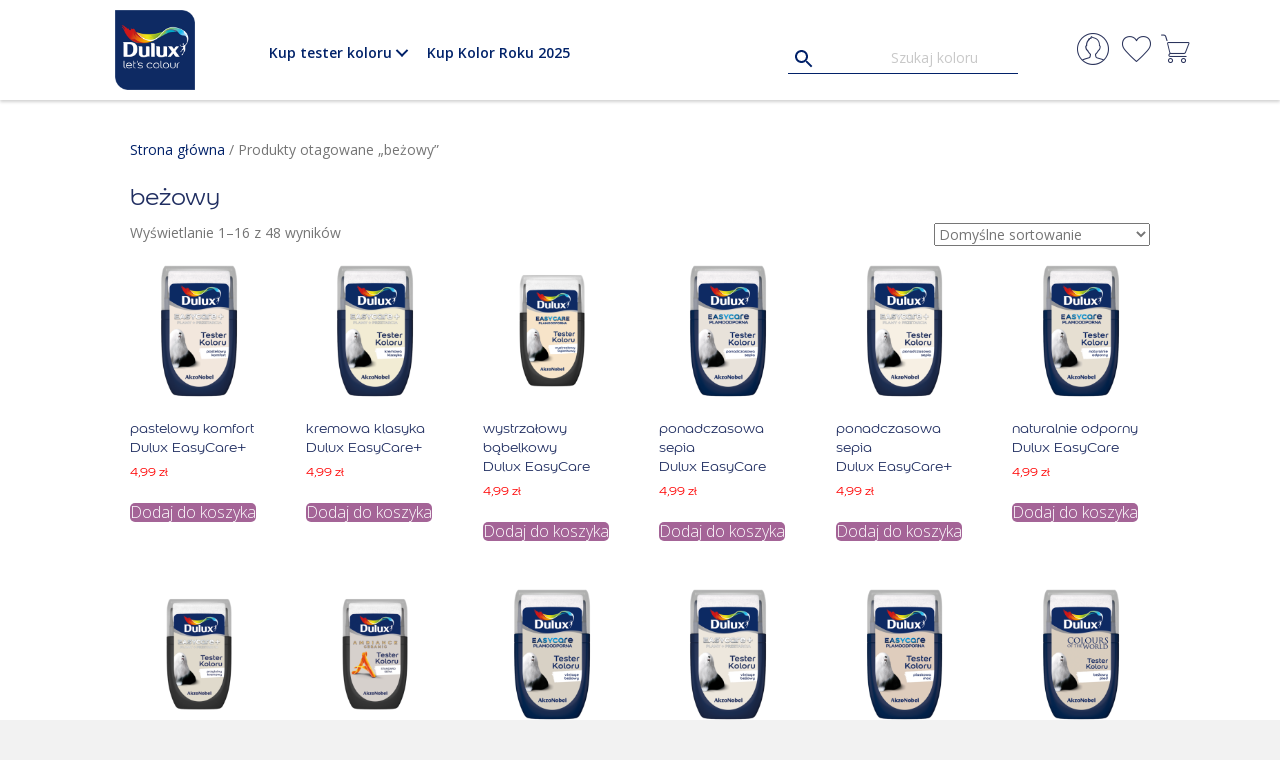

--- FILE ---
content_type: text/html; charset=UTF-8
request_url: https://sklep.duluxpolska.pl/tag/bezowy/
body_size: 20722
content:
<!DOCTYPE html>
<html lang="pl-PL">
<head>
<meta charset="UTF-8" />
<meta name='viewport' content='width=device-width, initial-scale=1.0' />
<meta http-equiv='X-UA-Compatible' content='IE=edge' />
<link rel="profile" href="https://gmpg.org/xfn/11" />
<meta name='robots' content='index, follow, max-image-preview:large, max-snippet:-1, max-video-preview:-1' />
	<style>img:is([sizes="auto" i], [sizes^="auto," i]) { contain-intrinsic-size: 3000px 1500px }</style>
	
<!-- Google Tag Manager by PYS -->
    <script data-cfasync="false" data-pagespeed-no-defer>
	    window.dataLayerPYS = window.dataLayerPYS || [];
	</script>
<!-- End Google Tag Manager by PYS -->    <!-- Start VWO Common Smartcode -->
    <script data-cfasync="false" nowprocket data-jetpack-boost="ignore" type='text/javascript'>
        var _vwo_clicks = 10;
    </script>
    <!-- End VWO Common Smartcode -->
        <!-- Start VWO Async SmartCode -->
    <link rel="preconnect" href="https://dev.visualwebsiteoptimizer.com" />
    <script data-cfasync="false" nowprocket data-jetpack-boost="ignore" type='text/javascript' id='vwoCode'>
        /* Fix: wp-rocket (application/ld+json) */
        window._vwo_code || (function () {
            var w=window,
            d=document;
            var account_id=268053,
            version=2.2,
            settings_tolerance=2000,
            library_tolerance=2500,
            use_existing_jquery=false,
            platform='web',
            hide_element='body',
            hide_element_style='opacity:0 !important;filter:alpha(opacity=0) !important;background:none !important';
            /* DO NOT EDIT BELOW THIS LINE */
            if(f=!1,v=d.querySelector('#vwoCode'),cc={},-1<d.URL.indexOf('__vwo_disable__')||w._vwo_code)return;try{var e=JSON.parse(localStorage.getItem('_vwo_'+account_id+'_config'));cc=e&&'object'==typeof e?e:{}}catch(e){}function r(t){try{return decodeURIComponent(t)}catch(e){return t}}var s=function(){var e={combination:[],combinationChoose:[],split:[],exclude:[],uuid:null,consent:null,optOut:null},t=d.cookie||'';if(!t)return e;for(var n,i,o=/(?:^|;\s*)(?:(_vis_opt_exp_(\d+)_combi=([^;]*))|(_vis_opt_exp_(\d+)_combi_choose=([^;]*))|(_vis_opt_exp_(\d+)_split=([^:;]*))|(_vis_opt_exp_(\d+)_exclude=[^;]*)|(_vis_opt_out=([^;]*))|(_vwo_global_opt_out=[^;]*)|(_vwo_uuid=([^;]*))|(_vwo_consent=([^;]*)))/g;null!==(n=o.exec(t));)try{n[1]?e.combination.push({id:n[2],value:r(n[3])}):n[4]?e.combinationChoose.push({id:n[5],value:r(n[6])}):n[7]?e.split.push({id:n[8],value:r(n[9])}):n[10]?e.exclude.push({id:n[11]}):n[12]?e.optOut=r(n[13]):n[14]?e.optOut=!0:n[15]?e.uuid=r(n[16]):n[17]&&(i=r(n[18]),e.consent=i&&3<=i.length?i.substring(0,3):null)}catch(e){}return e}();function i(){var e=function(){if(w.VWO&&Array.isArray(w.VWO))for(var e=0;e<w.VWO.length;e++){var t=w.VWO[e];if(Array.isArray(t)&&('setVisitorId'===t[0]||'setSessionId'===t[0]))return!0}return!1}(),t='a='+account_id+'&u='+encodeURIComponent(w._vis_opt_url||d.URL)+'&vn='+version+'&ph=1'+('undefined'!=typeof platform?'&p='+platform:'')+'&st='+w.performance.now();e||((n=function(){var e,t=[],n={},i=w.VWO&&w.VWO.appliedCampaigns||{};for(e in i){var o=i[e]&&i[e].v;o&&(t.push(e+'-'+o+'-1'),n[e]=!0)}if(s&&s.combination)for(var r=0;r<s.combination.length;r++){var a=s.combination[r];n[a.id]||t.push(a.id+'-'+a.value)}return t.join('|')}())&&(t+='&c='+n),(n=function(){var e=[],t={};if(s&&s.combinationChoose)for(var n=0;n<s.combinationChoose.length;n++){var i=s.combinationChoose[n];e.push(i.id+'-'+i.value),t[i.id]=!0}if(s&&s.split)for(var o=0;o<s.split.length;o++)t[(i=s.split[o]).id]||e.push(i.id+'-'+i.value);return e.join('|')}())&&(t+='&cc='+n),(n=function(){var e={},t=[];if(w.VWO&&Array.isArray(w.VWO))for(var n=0;n<w.VWO.length;n++){var i=w.VWO[n];if(Array.isArray(i)&&'setVariation'===i[0]&&i[1]&&Array.isArray(i[1]))for(var o=0;o<i[1].length;o++){var r,a=i[1][o];a&&'object'==typeof a&&(r=a.e,a=a.v,r&&a&&(e[r]=a))}}for(r in e)t.push(r+'-'+e[r]);return t.join('|')}())&&(t+='&sv='+n)),s&&s.optOut&&(t+='&o='+s.optOut);var n=function(){var e=[],t={};if(s&&s.exclude)for(var n=0;n<s.exclude.length;n++){var i=s.exclude[n];t[i.id]||(e.push(i.id),t[i.id]=!0)}return e.join('|')}();return n&&(t+='&e='+n),s&&s.uuid&&(t+='&id='+s.uuid),s&&s.consent&&(t+='&consent='+s.consent),w.name&&-1<w.name.indexOf('_vis_preview')&&(t+='&pM=true'),w.VWO&&w.VWO.ed&&(t+='&ed='+w.VWO.ed),t}code={nonce:v&&v.nonce,use_existing_jquery:function(){return'undefined'!=typeof use_existing_jquery?use_existing_jquery:void 0},library_tolerance:function(){return'undefined'!=typeof library_tolerance?library_tolerance:void 0},settings_tolerance:function(){return cc.sT||settings_tolerance},hide_element_style:function(){return'{'+(cc.hES||hide_element_style)+'}'},hide_element:function(){return performance.getEntriesByName('first-contentful-paint')[0]?'':'string'==typeof cc.hE?cc.hE:hide_element},getVersion:function(){return version},finish:function(e){var t;f||(f=!0,(t=d.getElementById('_vis_opt_path_hides'))&&t.parentNode.removeChild(t),e&&((new Image).src='https://dev.visualwebsiteoptimizer.com/ee.gif?a='+account_id+e))},finished:function(){return f},addScript:function(e){var t=d.createElement('script');t.type='text/javascript',e.src?t.src=e.src:t.text=e.text,v&&t.setAttribute('nonce',v.nonce),d.getElementsByTagName('head')[0].appendChild(t)},load:function(e,t){t=t||{};var n=new XMLHttpRequest;n.open('GET',e,!0),n.withCredentials=!t.dSC,n.responseType=t.responseType||'text',n.onload=function(){if(t.onloadCb)return t.onloadCb(n,e);200===n.status?_vwo_code.addScript({text:n.responseText}):_vwo_code.finish('&e=loading_failure:'+e)},n.onerror=function(){if(t.onerrorCb)return t.onerrorCb(e);_vwo_code.finish('&e=loading_failure:'+e)},n.send()},init:function(){var e,t=this.settings_tolerance();w._vwo_settings_timer=setTimeout(function(){_vwo_code.finish()},t),'body'!==this.hide_element()?(n=d.createElement('style'),e=(t=this.hide_element())?t+this.hide_element_style():'',t=d.getElementsByTagName('head')[0],n.setAttribute('id','_vis_opt_path_hides'),v&&n.setAttribute('nonce',v.nonce),n.setAttribute('type','text/css'),n.styleSheet?n.styleSheet.cssText=e:n.appendChild(d.createTextNode(e)),t.appendChild(n)):(n=d.getElementsByTagName('head')[0],(e=d.createElement('div')).style.cssText='z-index: 2147483647 !important;position: fixed !important;left: 0 !important;top: 0 !important;width: 100% !important;height: 100% !important;background: white !important;',e.setAttribute('id','_vis_opt_path_hides'),e.classList.add('_vis_hide_layer'),n.parentNode.insertBefore(e,n.nextSibling));var n='https://dev.visualwebsiteoptimizer.com/j.php?'+i();-1!==w.location.search.indexOf('_vwo_xhr')?this.addScript({src:n}):this.load(n+'&x=true',{l:1})}};w._vwo_code=code;code.init();})();
    </script>
    <!-- End VWO Async SmartCode -->
    
	<!-- This site is optimized with the Yoast SEO plugin v26.7 - https://yoast.com/wordpress/plugins/seo/ -->
	<title>Archiwa beżowy - Testery kolorów i farby z mieszalnika Dulux</title>
	<link rel="canonical" href="https://sklep.duluxpolska.pl/tag/bezowy/" />
	<link rel="next" href="https://sklep.duluxpolska.pl/tag/bezowy/page/2/" />
	<meta property="og:locale" content="pl_PL" />
	<meta property="og:type" content="article" />
	<meta property="og:title" content="Archiwa beżowy - Testery kolorów i farby z mieszalnika Dulux" />
	<meta property="og:url" content="https://sklep.duluxpolska.pl/tag/bezowy/" />
	<meta property="og:site_name" content="Testery kolorów i farby z mieszalnika Dulux" />
	<meta name="twitter:card" content="summary_large_image" />
	<script type="application/ld+json" class="yoast-schema-graph">{"@context":"https://schema.org","@graph":[{"@type":"CollectionPage","@id":"https://sklep.duluxpolska.pl/tag/bezowy/","url":"https://sklep.duluxpolska.pl/tag/bezowy/","name":"Archiwa beżowy - Testery kolorów i farby z mieszalnika Dulux","isPartOf":{"@id":"https://sklep.duluxpolska.pl/#website"},"primaryImageOfPage":{"@id":"https://sklep.duluxpolska.pl/tag/bezowy/#primaryimage"},"image":{"@id":"https://sklep.duluxpolska.pl/tag/bezowy/#primaryimage"},"thumbnailUrl":"https://sklep.duluxpolska.pl/wp-content/uploads/dulux_easycareplus_pastelowy_komfort_tester.png","breadcrumb":{"@id":"https://sklep.duluxpolska.pl/tag/bezowy/#breadcrumb"},"inLanguage":"pl-PL"},{"@type":"ImageObject","inLanguage":"pl-PL","@id":"https://sklep.duluxpolska.pl/tag/bezowy/#primaryimage","url":"https://sklep.duluxpolska.pl/wp-content/uploads/dulux_easycareplus_pastelowy_komfort_tester.png","contentUrl":"https://sklep.duluxpolska.pl/wp-content/uploads/dulux_easycareplus_pastelowy_komfort_tester.png","width":1024,"height":1024},{"@type":"BreadcrumbList","@id":"https://sklep.duluxpolska.pl/tag/bezowy/#breadcrumb","itemListElement":[{"@type":"ListItem","position":1,"name":"Strona główna","item":"https://sklep.duluxpolska.pl/"},{"@type":"ListItem","position":2,"name":"beżowy"}]},{"@type":"WebSite","@id":"https://sklep.duluxpolska.pl/#website","url":"https://sklep.duluxpolska.pl/","name":"Testery kolorów i farby z mieszalnika Dulux","description":"Chcesz wiedzieć, jak kolor będzie wyglądał na Twojej ścianie? Wygodne w użyciu testery koloru z wałeczkiem gwarantują, że znajdziesz kolor, którego szukasz.","publisher":{"@id":"https://sklep.duluxpolska.pl/#organization"},"potentialAction":[{"@type":"SearchAction","target":{"@type":"EntryPoint","urlTemplate":"https://sklep.duluxpolska.pl/?s={search_term_string}"},"query-input":{"@type":"PropertyValueSpecification","valueRequired":true,"valueName":"search_term_string"}}],"inLanguage":"pl-PL"},{"@type":"Organization","@id":"https://sklep.duluxpolska.pl/#organization","name":"Dulux - testery kolorów i farby z mieszalnika","url":"https://sklep.duluxpolska.pl/","logo":{"@type":"ImageObject","inLanguage":"pl-PL","@id":"https://sklep.duluxpolska.pl/#/schema/logo/image/","url":"https://sklep.duluxpolska.pl/wp-content/uploads/DULUX_lets_colour.png","contentUrl":"https://sklep.duluxpolska.pl/wp-content/uploads/DULUX_lets_colour.png","width":800,"height":800,"caption":"Dulux - testery kolorów i farby z mieszalnika"},"image":{"@id":"https://sklep.duluxpolska.pl/#/schema/logo/image/"},"sameAs":["https://www.facebook.com/DuluxLetsColourPolska/","https://www.instagram.com/dulux_polska/","https://www.pinterest.com/letscolourPL/","https://www.youtube.com/DuluxLetsColorPolska"]}]}</script>
	<!-- / Yoast SEO plugin. -->


<link rel='dns-prefetch' href='//fonts.googleapis.com' />
<link href='https://fonts.gstatic.com' crossorigin rel='preconnect' />
<link rel="alternate" type="application/rss+xml" title="Testery kolorów i farby z mieszalnika Dulux &raquo; Kanał z wpisami" href="https://sklep.duluxpolska.pl/feed/" />
<link rel="alternate" type="application/rss+xml" title="Kanał Testery kolorów i farby z mieszalnika Dulux &raquo; beżowy Tag" href="https://sklep.duluxpolska.pl/tag/bezowy/feed/" />
<link rel="preload" href="https://sklep.duluxpolska.pl/wp-content/plugins/bb-plugin/fonts/fontawesome/5.15.4/webfonts/fa-solid-900.woff2" as="font" type="font/woff2" crossorigin="anonymous">
<link rel="preload" href="https://sklep.duluxpolska.pl/wp-content/plugins/bb-plugin/fonts/fontawesome/5.15.4/webfonts/fa-regular-400.woff2" as="font" type="font/woff2" crossorigin="anonymous">
<link rel="preload" href="https://sklep.duluxpolska.pl/wp-content/plugins/bb-plugin/fonts/fontawesome/5.15.4/webfonts/fa-brands-400.woff2" as="font" type="font/woff2" crossorigin="anonymous">
<script>
window._wpemojiSettings = {"baseUrl":"https:\/\/s.w.org\/images\/core\/emoji\/15.0.3\/72x72\/","ext":".png","svgUrl":"https:\/\/s.w.org\/images\/core\/emoji\/15.0.3\/svg\/","svgExt":".svg","source":{"concatemoji":"https:\/\/sklep.duluxpolska.pl\/wp-includes\/js\/wp-emoji-release.min.js?ver=86a1f2d708f11941c5a21ab0bdfd3135"}};
/*! This file is auto-generated */
!function(i,n){var o,s,e;function c(e){try{var t={supportTests:e,timestamp:(new Date).valueOf()};sessionStorage.setItem(o,JSON.stringify(t))}catch(e){}}function p(e,t,n){e.clearRect(0,0,e.canvas.width,e.canvas.height),e.fillText(t,0,0);var t=new Uint32Array(e.getImageData(0,0,e.canvas.width,e.canvas.height).data),r=(e.clearRect(0,0,e.canvas.width,e.canvas.height),e.fillText(n,0,0),new Uint32Array(e.getImageData(0,0,e.canvas.width,e.canvas.height).data));return t.every(function(e,t){return e===r[t]})}function u(e,t,n){switch(t){case"flag":return n(e,"\ud83c\udff3\ufe0f\u200d\u26a7\ufe0f","\ud83c\udff3\ufe0f\u200b\u26a7\ufe0f")?!1:!n(e,"\ud83c\uddfa\ud83c\uddf3","\ud83c\uddfa\u200b\ud83c\uddf3")&&!n(e,"\ud83c\udff4\udb40\udc67\udb40\udc62\udb40\udc65\udb40\udc6e\udb40\udc67\udb40\udc7f","\ud83c\udff4\u200b\udb40\udc67\u200b\udb40\udc62\u200b\udb40\udc65\u200b\udb40\udc6e\u200b\udb40\udc67\u200b\udb40\udc7f");case"emoji":return!n(e,"\ud83d\udc26\u200d\u2b1b","\ud83d\udc26\u200b\u2b1b")}return!1}function f(e,t,n){var r="undefined"!=typeof WorkerGlobalScope&&self instanceof WorkerGlobalScope?new OffscreenCanvas(300,150):i.createElement("canvas"),a=r.getContext("2d",{willReadFrequently:!0}),o=(a.textBaseline="top",a.font="600 32px Arial",{});return e.forEach(function(e){o[e]=t(a,e,n)}),o}function t(e){var t=i.createElement("script");t.src=e,t.defer=!0,i.head.appendChild(t)}"undefined"!=typeof Promise&&(o="wpEmojiSettingsSupports",s=["flag","emoji"],n.supports={everything:!0,everythingExceptFlag:!0},e=new Promise(function(e){i.addEventListener("DOMContentLoaded",e,{once:!0})}),new Promise(function(t){var n=function(){try{var e=JSON.parse(sessionStorage.getItem(o));if("object"==typeof e&&"number"==typeof e.timestamp&&(new Date).valueOf()<e.timestamp+604800&&"object"==typeof e.supportTests)return e.supportTests}catch(e){}return null}();if(!n){if("undefined"!=typeof Worker&&"undefined"!=typeof OffscreenCanvas&&"undefined"!=typeof URL&&URL.createObjectURL&&"undefined"!=typeof Blob)try{var e="postMessage("+f.toString()+"("+[JSON.stringify(s),u.toString(),p.toString()].join(",")+"));",r=new Blob([e],{type:"text/javascript"}),a=new Worker(URL.createObjectURL(r),{name:"wpTestEmojiSupports"});return void(a.onmessage=function(e){c(n=e.data),a.terminate(),t(n)})}catch(e){}c(n=f(s,u,p))}t(n)}).then(function(e){for(var t in e)n.supports[t]=e[t],n.supports.everything=n.supports.everything&&n.supports[t],"flag"!==t&&(n.supports.everythingExceptFlag=n.supports.everythingExceptFlag&&n.supports[t]);n.supports.everythingExceptFlag=n.supports.everythingExceptFlag&&!n.supports.flag,n.DOMReady=!1,n.readyCallback=function(){n.DOMReady=!0}}).then(function(){return e}).then(function(){var e;n.supports.everything||(n.readyCallback(),(e=n.source||{}).concatemoji?t(e.concatemoji):e.wpemoji&&e.twemoji&&(t(e.twemoji),t(e.wpemoji)))}))}((window,document),window._wpemojiSettings);
</script>

<link rel='stylesheet' id='wdp_cart-summary-css' href='https://sklep.duluxpolska.pl/wp-content/plugins/advanced-dynamic-pricing-for-woocommerce-pro/BaseVersion/assets/css/cart-summary.css?ver=4.10.1' media='all' />
<link rel='stylesheet' id='wp-components-css' href='https://sklep.duluxpolska.pl/wp-includes/css/dist/components/style.min.css?ver=86a1f2d708f11941c5a21ab0bdfd3135' media='all' />
<link rel='stylesheet' id='woocommerce-paczkomaty-inpost-blocks-integration-frontend-css' href='https://sklep.duluxpolska.pl/wp-content/plugins/woocommerce-paczkomaty-inpost/build/style-point-selection-block.css?ver=1738071437' media='all' />
<link rel='stylesheet' id='woocommerce-paczkomaty-inpost-blocks-integration-editor-css' href='https://sklep.duluxpolska.pl/wp-content/plugins/woocommerce-paczkomaty-inpost/build/style-point-selection-block.css?ver=1738071437' media='all' />
<style id='wp-emoji-styles-inline-css'>

	img.wp-smiley, img.emoji {
		display: inline !important;
		border: none !important;
		box-shadow: none !important;
		height: 1em !important;
		width: 1em !important;
		margin: 0 0.07em !important;
		vertical-align: -0.1em !important;
		background: none !important;
		padding: 0 !important;
	}
</style>
<link rel='stylesheet' id='wp-block-library-css' href='https://sklep.duluxpolska.pl/wp-includes/css/dist/block-library/style.min.css?ver=86a1f2d708f11941c5a21ab0bdfd3135' media='all' />
<style id='wp-block-library-theme-inline-css'>
.wp-block-audio :where(figcaption){color:#555;font-size:13px;text-align:center}.is-dark-theme .wp-block-audio :where(figcaption){color:#ffffffa6}.wp-block-audio{margin:0 0 1em}.wp-block-code{border:1px solid #ccc;border-radius:4px;font-family:Menlo,Consolas,monaco,monospace;padding:.8em 1em}.wp-block-embed :where(figcaption){color:#555;font-size:13px;text-align:center}.is-dark-theme .wp-block-embed :where(figcaption){color:#ffffffa6}.wp-block-embed{margin:0 0 1em}.blocks-gallery-caption{color:#555;font-size:13px;text-align:center}.is-dark-theme .blocks-gallery-caption{color:#ffffffa6}:root :where(.wp-block-image figcaption){color:#555;font-size:13px;text-align:center}.is-dark-theme :root :where(.wp-block-image figcaption){color:#ffffffa6}.wp-block-image{margin:0 0 1em}.wp-block-pullquote{border-bottom:4px solid;border-top:4px solid;color:currentColor;margin-bottom:1.75em}.wp-block-pullquote cite,.wp-block-pullquote footer,.wp-block-pullquote__citation{color:currentColor;font-size:.8125em;font-style:normal;text-transform:uppercase}.wp-block-quote{border-left:.25em solid;margin:0 0 1.75em;padding-left:1em}.wp-block-quote cite,.wp-block-quote footer{color:currentColor;font-size:.8125em;font-style:normal;position:relative}.wp-block-quote:where(.has-text-align-right){border-left:none;border-right:.25em solid;padding-left:0;padding-right:1em}.wp-block-quote:where(.has-text-align-center){border:none;padding-left:0}.wp-block-quote.is-large,.wp-block-quote.is-style-large,.wp-block-quote:where(.is-style-plain){border:none}.wp-block-search .wp-block-search__label{font-weight:700}.wp-block-search__button{border:1px solid #ccc;padding:.375em .625em}:where(.wp-block-group.has-background){padding:1.25em 2.375em}.wp-block-separator.has-css-opacity{opacity:.4}.wp-block-separator{border:none;border-bottom:2px solid;margin-left:auto;margin-right:auto}.wp-block-separator.has-alpha-channel-opacity{opacity:1}.wp-block-separator:not(.is-style-wide):not(.is-style-dots){width:100px}.wp-block-separator.has-background:not(.is-style-dots){border-bottom:none;height:1px}.wp-block-separator.has-background:not(.is-style-wide):not(.is-style-dots){height:2px}.wp-block-table{margin:0 0 1em}.wp-block-table td,.wp-block-table th{word-break:normal}.wp-block-table :where(figcaption){color:#555;font-size:13px;text-align:center}.is-dark-theme .wp-block-table :where(figcaption){color:#ffffffa6}.wp-block-video :where(figcaption){color:#555;font-size:13px;text-align:center}.is-dark-theme .wp-block-video :where(figcaption){color:#ffffffa6}.wp-block-video{margin:0 0 1em}:root :where(.wp-block-template-part.has-background){margin-bottom:0;margin-top:0;padding:1.25em 2.375em}
</style>
<style id='classic-theme-styles-inline-css'>
/*! This file is auto-generated */
.wp-block-button__link{color:#fff;background-color:#32373c;border-radius:9999px;box-shadow:none;text-decoration:none;padding:calc(.667em + 2px) calc(1.333em + 2px);font-size:1.125em}.wp-block-file__button{background:#32373c;color:#fff;text-decoration:none}
</style>
<style id='global-styles-inline-css'>
:root{--wp--preset--aspect-ratio--square: 1;--wp--preset--aspect-ratio--4-3: 4/3;--wp--preset--aspect-ratio--3-4: 3/4;--wp--preset--aspect-ratio--3-2: 3/2;--wp--preset--aspect-ratio--2-3: 2/3;--wp--preset--aspect-ratio--16-9: 16/9;--wp--preset--aspect-ratio--9-16: 9/16;--wp--preset--color--black: #000000;--wp--preset--color--cyan-bluish-gray: #abb8c3;--wp--preset--color--white: #ffffff;--wp--preset--color--pale-pink: #f78da7;--wp--preset--color--vivid-red: #cf2e2e;--wp--preset--color--luminous-vivid-orange: #ff6900;--wp--preset--color--luminous-vivid-amber: #fcb900;--wp--preset--color--light-green-cyan: #7bdcb5;--wp--preset--color--vivid-green-cyan: #00d084;--wp--preset--color--pale-cyan-blue: #8ed1fc;--wp--preset--color--vivid-cyan-blue: #0693e3;--wp--preset--color--vivid-purple: #9b51e0;--wp--preset--color--fl-heading-text: #202e61;--wp--preset--color--fl-body-bg: #f2f2f2;--wp--preset--color--fl-body-text: #757575;--wp--preset--color--fl-accent: #012169;--wp--preset--color--fl-accent-hover: #012169;--wp--preset--color--fl-topbar-bg: #ffffff;--wp--preset--color--fl-topbar-text: #808080;--wp--preset--color--fl-topbar-link: #428bca;--wp--preset--color--fl-topbar-hover: #428bca;--wp--preset--color--fl-header-bg: #102a63;--wp--preset--color--fl-header-text: #666666;--wp--preset--color--fl-header-link: #202e61;--wp--preset--color--fl-header-hover: #67c191;--wp--preset--color--fl-nav-bg: #ffffff;--wp--preset--color--fl-nav-link: #012169;--wp--preset--color--fl-nav-hover: #012169;--wp--preset--color--fl-content-bg: #ffffff;--wp--preset--color--fl-footer-widgets-bg: #ffffff;--wp--preset--color--fl-footer-widgets-text: #808080;--wp--preset--color--fl-footer-widgets-link: #428bca;--wp--preset--color--fl-footer-widgets-hover: #428bca;--wp--preset--color--fl-footer-bg: #ffffff;--wp--preset--color--fl-footer-text: #808080;--wp--preset--color--fl-footer-link: #428bca;--wp--preset--color--fl-footer-hover: #428bca;--wp--preset--gradient--vivid-cyan-blue-to-vivid-purple: linear-gradient(135deg,rgba(6,147,227,1) 0%,rgb(155,81,224) 100%);--wp--preset--gradient--light-green-cyan-to-vivid-green-cyan: linear-gradient(135deg,rgb(122,220,180) 0%,rgb(0,208,130) 100%);--wp--preset--gradient--luminous-vivid-amber-to-luminous-vivid-orange: linear-gradient(135deg,rgba(252,185,0,1) 0%,rgba(255,105,0,1) 100%);--wp--preset--gradient--luminous-vivid-orange-to-vivid-red: linear-gradient(135deg,rgba(255,105,0,1) 0%,rgb(207,46,46) 100%);--wp--preset--gradient--very-light-gray-to-cyan-bluish-gray: linear-gradient(135deg,rgb(238,238,238) 0%,rgb(169,184,195) 100%);--wp--preset--gradient--cool-to-warm-spectrum: linear-gradient(135deg,rgb(74,234,220) 0%,rgb(151,120,209) 20%,rgb(207,42,186) 40%,rgb(238,44,130) 60%,rgb(251,105,98) 80%,rgb(254,248,76) 100%);--wp--preset--gradient--blush-light-purple: linear-gradient(135deg,rgb(255,206,236) 0%,rgb(152,150,240) 100%);--wp--preset--gradient--blush-bordeaux: linear-gradient(135deg,rgb(254,205,165) 0%,rgb(254,45,45) 50%,rgb(107,0,62) 100%);--wp--preset--gradient--luminous-dusk: linear-gradient(135deg,rgb(255,203,112) 0%,rgb(199,81,192) 50%,rgb(65,88,208) 100%);--wp--preset--gradient--pale-ocean: linear-gradient(135deg,rgb(255,245,203) 0%,rgb(182,227,212) 50%,rgb(51,167,181) 100%);--wp--preset--gradient--electric-grass: linear-gradient(135deg,rgb(202,248,128) 0%,rgb(113,206,126) 100%);--wp--preset--gradient--midnight: linear-gradient(135deg,rgb(2,3,129) 0%,rgb(40,116,252) 100%);--wp--preset--font-size--small: 13px;--wp--preset--font-size--medium: 20px;--wp--preset--font-size--large: 36px;--wp--preset--font-size--x-large: 42px;--wp--preset--font-family--inter: "Inter", sans-serif;--wp--preset--font-family--cardo: Cardo;--wp--preset--spacing--20: 0.44rem;--wp--preset--spacing--30: 0.67rem;--wp--preset--spacing--40: 1rem;--wp--preset--spacing--50: 1.5rem;--wp--preset--spacing--60: 2.25rem;--wp--preset--spacing--70: 3.38rem;--wp--preset--spacing--80: 5.06rem;--wp--preset--shadow--natural: 6px 6px 9px rgba(0, 0, 0, 0.2);--wp--preset--shadow--deep: 12px 12px 50px rgba(0, 0, 0, 0.4);--wp--preset--shadow--sharp: 6px 6px 0px rgba(0, 0, 0, 0.2);--wp--preset--shadow--outlined: 6px 6px 0px -3px rgba(255, 255, 255, 1), 6px 6px rgba(0, 0, 0, 1);--wp--preset--shadow--crisp: 6px 6px 0px rgba(0, 0, 0, 1);}:where(.is-layout-flex){gap: 0.5em;}:where(.is-layout-grid){gap: 0.5em;}body .is-layout-flex{display: flex;}.is-layout-flex{flex-wrap: wrap;align-items: center;}.is-layout-flex > :is(*, div){margin: 0;}body .is-layout-grid{display: grid;}.is-layout-grid > :is(*, div){margin: 0;}:where(.wp-block-columns.is-layout-flex){gap: 2em;}:where(.wp-block-columns.is-layout-grid){gap: 2em;}:where(.wp-block-post-template.is-layout-flex){gap: 1.25em;}:where(.wp-block-post-template.is-layout-grid){gap: 1.25em;}.has-black-color{color: var(--wp--preset--color--black) !important;}.has-cyan-bluish-gray-color{color: var(--wp--preset--color--cyan-bluish-gray) !important;}.has-white-color{color: var(--wp--preset--color--white) !important;}.has-pale-pink-color{color: var(--wp--preset--color--pale-pink) !important;}.has-vivid-red-color{color: var(--wp--preset--color--vivid-red) !important;}.has-luminous-vivid-orange-color{color: var(--wp--preset--color--luminous-vivid-orange) !important;}.has-luminous-vivid-amber-color{color: var(--wp--preset--color--luminous-vivid-amber) !important;}.has-light-green-cyan-color{color: var(--wp--preset--color--light-green-cyan) !important;}.has-vivid-green-cyan-color{color: var(--wp--preset--color--vivid-green-cyan) !important;}.has-pale-cyan-blue-color{color: var(--wp--preset--color--pale-cyan-blue) !important;}.has-vivid-cyan-blue-color{color: var(--wp--preset--color--vivid-cyan-blue) !important;}.has-vivid-purple-color{color: var(--wp--preset--color--vivid-purple) !important;}.has-black-background-color{background-color: var(--wp--preset--color--black) !important;}.has-cyan-bluish-gray-background-color{background-color: var(--wp--preset--color--cyan-bluish-gray) !important;}.has-white-background-color{background-color: var(--wp--preset--color--white) !important;}.has-pale-pink-background-color{background-color: var(--wp--preset--color--pale-pink) !important;}.has-vivid-red-background-color{background-color: var(--wp--preset--color--vivid-red) !important;}.has-luminous-vivid-orange-background-color{background-color: var(--wp--preset--color--luminous-vivid-orange) !important;}.has-luminous-vivid-amber-background-color{background-color: var(--wp--preset--color--luminous-vivid-amber) !important;}.has-light-green-cyan-background-color{background-color: var(--wp--preset--color--light-green-cyan) !important;}.has-vivid-green-cyan-background-color{background-color: var(--wp--preset--color--vivid-green-cyan) !important;}.has-pale-cyan-blue-background-color{background-color: var(--wp--preset--color--pale-cyan-blue) !important;}.has-vivid-cyan-blue-background-color{background-color: var(--wp--preset--color--vivid-cyan-blue) !important;}.has-vivid-purple-background-color{background-color: var(--wp--preset--color--vivid-purple) !important;}.has-black-border-color{border-color: var(--wp--preset--color--black) !important;}.has-cyan-bluish-gray-border-color{border-color: var(--wp--preset--color--cyan-bluish-gray) !important;}.has-white-border-color{border-color: var(--wp--preset--color--white) !important;}.has-pale-pink-border-color{border-color: var(--wp--preset--color--pale-pink) !important;}.has-vivid-red-border-color{border-color: var(--wp--preset--color--vivid-red) !important;}.has-luminous-vivid-orange-border-color{border-color: var(--wp--preset--color--luminous-vivid-orange) !important;}.has-luminous-vivid-amber-border-color{border-color: var(--wp--preset--color--luminous-vivid-amber) !important;}.has-light-green-cyan-border-color{border-color: var(--wp--preset--color--light-green-cyan) !important;}.has-vivid-green-cyan-border-color{border-color: var(--wp--preset--color--vivid-green-cyan) !important;}.has-pale-cyan-blue-border-color{border-color: var(--wp--preset--color--pale-cyan-blue) !important;}.has-vivid-cyan-blue-border-color{border-color: var(--wp--preset--color--vivid-cyan-blue) !important;}.has-vivid-purple-border-color{border-color: var(--wp--preset--color--vivid-purple) !important;}.has-vivid-cyan-blue-to-vivid-purple-gradient-background{background: var(--wp--preset--gradient--vivid-cyan-blue-to-vivid-purple) !important;}.has-light-green-cyan-to-vivid-green-cyan-gradient-background{background: var(--wp--preset--gradient--light-green-cyan-to-vivid-green-cyan) !important;}.has-luminous-vivid-amber-to-luminous-vivid-orange-gradient-background{background: var(--wp--preset--gradient--luminous-vivid-amber-to-luminous-vivid-orange) !important;}.has-luminous-vivid-orange-to-vivid-red-gradient-background{background: var(--wp--preset--gradient--luminous-vivid-orange-to-vivid-red) !important;}.has-very-light-gray-to-cyan-bluish-gray-gradient-background{background: var(--wp--preset--gradient--very-light-gray-to-cyan-bluish-gray) !important;}.has-cool-to-warm-spectrum-gradient-background{background: var(--wp--preset--gradient--cool-to-warm-spectrum) !important;}.has-blush-light-purple-gradient-background{background: var(--wp--preset--gradient--blush-light-purple) !important;}.has-blush-bordeaux-gradient-background{background: var(--wp--preset--gradient--blush-bordeaux) !important;}.has-luminous-dusk-gradient-background{background: var(--wp--preset--gradient--luminous-dusk) !important;}.has-pale-ocean-gradient-background{background: var(--wp--preset--gradient--pale-ocean) !important;}.has-electric-grass-gradient-background{background: var(--wp--preset--gradient--electric-grass) !important;}.has-midnight-gradient-background{background: var(--wp--preset--gradient--midnight) !important;}.has-small-font-size{font-size: var(--wp--preset--font-size--small) !important;}.has-medium-font-size{font-size: var(--wp--preset--font-size--medium) !important;}.has-large-font-size{font-size: var(--wp--preset--font-size--large) !important;}.has-x-large-font-size{font-size: var(--wp--preset--font-size--x-large) !important;}
:where(.wp-block-post-template.is-layout-flex){gap: 1.25em;}:where(.wp-block-post-template.is-layout-grid){gap: 1.25em;}
:where(.wp-block-columns.is-layout-flex){gap: 2em;}:where(.wp-block-columns.is-layout-grid){gap: 2em;}
:root :where(.wp-block-pullquote){font-size: 1.5em;line-height: 1.6;}
</style>
<link rel='stylesheet' id='woocommerce-layout-css' href='https://sklep.duluxpolska.pl/wp-content/plugins/woocommerce/assets/css/woocommerce-layout.css?ver=9.6.3' media='all' />
<link rel='stylesheet' id='woocommerce-smallscreen-css' href='https://sklep.duluxpolska.pl/wp-content/plugins/woocommerce/assets/css/woocommerce-smallscreen.css?ver=9.6.3' media='only screen and (max-width: 767px)' />
<link rel='stylesheet' id='woocommerce-general-css' href='https://sklep.duluxpolska.pl/wp-content/plugins/woocommerce/assets/css/woocommerce.css?ver=9.6.3' media='all' />
<style id='woocommerce-inline-inline-css'>
.woocommerce form .form-row .required { visibility: visible; }
</style>
<link rel='stylesheet' id='woopack-frontend-css' href='https://sklep.duluxpolska.pl/wp-content/plugins/woopack/assets/css/frontend.css?ver=1.5.7.1' media='all' />
<link rel='stylesheet' id='aws-style-css' href='https://sklep.duluxpolska.pl/wp-content/plugins/advanced-woo-search/assets/css/common.min.css?ver=3.51' media='all' />
<link rel='stylesheet' id='font-awesome-5-css' href='https://sklep.duluxpolska.pl/wp-content/plugins/bb-plugin/fonts/fontawesome/5.15.4/css/all.min.css?ver=2.8.6.1' media='all' />
<link rel='stylesheet' id='icon-1554216137-css' href='https://sklep.duluxpolska.pl/wp-content/uploads/bb-plugin/icons/icon-1554216137/style.css?ver=2.8.6.1' media='all' />
<link rel='stylesheet' id='fl-builder-layout-bundle-1e933e0b44829b056ea965d784be800d-css' href='https://sklep.duluxpolska.pl/wp-content/uploads/bb-plugin/cache/1e933e0b44829b056ea965d784be800d-layout-bundle.css?ver=2.8.6.1-1.4.11.2' media='all' />
<link rel='stylesheet' id='brands-styles-css' href='https://sklep.duluxpolska.pl/wp-content/plugins/woocommerce/assets/css/brands.css?ver=9.6.3' media='all' />
<link rel='stylesheet' id='jquery-magnificpopup-css' href='https://sklep.duluxpolska.pl/wp-content/plugins/bb-plugin/css/jquery.magnificpopup.css?ver=2.8.6.1' media='all' />
<link rel='stylesheet' id='base-css' href='https://sklep.duluxpolska.pl/wp-content/themes/bb-theme/css/base.min.css?ver=1.7.17.1' media='all' />
<link rel='stylesheet' id='fl-automator-skin-css' href='https://sklep.duluxpolska.pl/wp-content/uploads/bb-theme/skin-6751803f42a64.css?ver=1.7.17.1' media='all' />
<link rel='stylesheet' id='fl-child-theme-css' href='https://sklep.duluxpolska.pl/wp-content/themes/bb-theme-child/style.css?ver=86a1f2d708f11941c5a21ab0bdfd3135' media='all' />
<link rel='stylesheet' id='fl-builder-google-fonts-d609a38b93e2e64ce018fc021b68fd2f-css' href='//fonts.googleapis.com/css?family=Open+Sans%3A400%2C300%2C700%2C600&#038;ver=6.7.4' media='all' />
<link rel='stylesheet' id='wdp_pricing-table-css' href='https://sklep.duluxpolska.pl/wp-content/plugins/advanced-dynamic-pricing-for-woocommerce-pro/BaseVersion/assets/css/pricing-table.css?ver=4.10.1' media='all' />
<link rel='stylesheet' id='wdp_deals-table-css' href='https://sklep.duluxpolska.pl/wp-content/plugins/advanced-dynamic-pricing-for-woocommerce-pro/BaseVersion/assets/css/deals-table.css?ver=4.10.1' media='all' />
<link rel='stylesheet' id='wdp_gift-table-css' href='https://sklep.duluxpolska.pl/wp-content/plugins/advanced-dynamic-pricing-for-woocommerce-pro/ProVersion/assets/css/gift-table.css?ver=4.10.1' media='all' />
<script src="https://sklep.duluxpolska.pl/wp-includes/js/jquery/jquery.min.js?ver=3.7.1" id="jquery-core-js"></script>
<script src="https://sklep.duluxpolska.pl/wp-includes/js/jquery/jquery-migrate.min.js?ver=3.4.1" id="jquery-migrate-js"></script>
<script src="https://sklep.duluxpolska.pl/wp-content/plugins/woocommerce/assets/js/jquery-blockui/jquery.blockUI.min.js?ver=2.7.0-wc.9.6.3" id="jquery-blockui-js" defer data-wp-strategy="defer"></script>
<script id="wc-add-to-cart-js-extra">
var wc_add_to_cart_params = {"ajax_url":"\/wp-admin\/admin-ajax.php","wc_ajax_url":"\/?wc-ajax=%%endpoint%%","i18n_view_cart":"Zobacz koszyk","cart_url":"https:\/\/sklep.duluxpolska.pl\/koszyk\/","is_cart":"","cart_redirect_after_add":"no"};
</script>
<script src="https://sklep.duluxpolska.pl/wp-content/plugins/woocommerce/assets/js/frontend/add-to-cart.min.js?ver=9.6.3" id="wc-add-to-cart-js" defer data-wp-strategy="defer"></script>
<script src="https://sklep.duluxpolska.pl/wp-content/plugins/woocommerce/assets/js/js-cookie/js.cookie.min.js?ver=2.1.4-wc.9.6.3" id="js-cookie-js" defer data-wp-strategy="defer"></script>
<script id="woocommerce-js-extra">
var woocommerce_params = {"ajax_url":"\/wp-admin\/admin-ajax.php","wc_ajax_url":"\/?wc-ajax=%%endpoint%%"};
</script>
<script src="https://sklep.duluxpolska.pl/wp-content/plugins/woocommerce/assets/js/frontend/woocommerce.min.js?ver=9.6.3" id="woocommerce-js" defer data-wp-strategy="defer"></script>
<script src="https://sklep.duluxpolska.pl/wp-content/plugins/pixelyoursite-super-pack/dist/scripts/public.js?ver=5.4.0" id="pys_sp_public_js-js"></script>
<link rel="https://api.w.org/" href="https://sklep.duluxpolska.pl/wp-json/" /><link rel="alternate" title="JSON" type="application/json" href="https://sklep.duluxpolska.pl/wp-json/wp/v2/product_tag/99" /><!-- Google Tag Manager -->
<script>(function(w,d,s,l,i){w[l]=w[l]||[];w[l].push({'gtm.start':
new Date().getTime(),event:'gtm.js'});var f=d.getElementsByTagName(s)[0],
j=d.createElement(s),dl=l!='dataLayer'?'&l='+l:'';j.async=true;j.src=
'https://www.googletagmanager.com/gtm.js?id='+i+dl;f.parentNode.insertBefore(j,f);
})(window,document,'script','dataLayer','GTM-NX4C3KN');</script>
<!-- End Google Tag Manager -->

<!-- Global site tag (gtag.js) - Google Analytics -->
<script async src="https://www.googletagmanager.com/gtag/js?id=G-K5N4F42R7K&l=dataLayerPYS"></script>
<script>
  window.dataLayerPYS = window.dataLayerPYS || [];
  function gtag(){dataLayerPYS.push(arguments);}
  gtag('js', new Date());

  gtag('config', 'G-K5N4F42R7K');
</script>

<meta name="google-site-verification" content="9afWnHKyACaha4FDWmuIY19f0DUlZ5Vi1Vees_D3L64"/>

<!-- 
Start of global snippet: Please do not remove
Place this snippet between the <head> and </head> tags on every page of your site.
-->
<!-- Global site tag (gtag.js) - Google Marketing Platform -->
<script async src="https://www.googletagmanager.com/gtag/js?id=DC-11531604&l=dataLayerPYS"></script>
<script>
  window.dataLayerPYS = window.dataLayerPYS || [];
  function gtag(){dataLayerPYS.push(arguments);}
  gtag('js', new Date());

  gtag('config', 'DC-11531604');
</script>
<!-- End of global snippet: Please do not remove --><meta name="facebook-domain-verification" content="3jhmomquy68sgc1lr9ac3owds9jyft" />		<script type="text/javascript">
			var woopack_config = {"ajaxurl":"https:\/\/sklep.duluxpolska.pl\/wp-admin\/admin-ajax.php","page":0,"current_page":"https:\/\/sklep.duluxpolska.pl\/tag\/bezowy\/","woo_url":"https:\/\/sklep.duluxpolska.pl\/wp-content\/plugins\/woocommerce\/"};
		</script>
			<noscript><style>.woocommerce-product-gallery{ opacity: 1 !important; }</style></noscript>
	        <style type="text/css">
            .wdp_bulk_table_content .wdp_pricing_table_caption { color: #6d6d6d ! important} .wdp_bulk_table_content table thead td { color: #6d6d6d ! important} .wdp_bulk_table_content table thead td { background-color: #efefef ! important} .wdp_bulk_table_content table thead td { higlight_background_color-color: #efefef ! important} .wdp_bulk_table_content table thead td { higlight_text_color: #6d6d6d ! important} .wdp_bulk_table_content table tbody td { color: #6d6d6d ! important} .wdp_bulk_table_content table tbody td { background-color: #ffffff ! important} .wdp_bulk_table_content .wdp_pricing_table_footer { color: #6d6d6d ! important}        </style>
        <style class='wp-fonts-local'>
@font-face{font-family:Inter;font-style:normal;font-weight:300 900;font-display:fallback;src:url('https://sklep.duluxpolska.pl/wp-content/plugins/woocommerce/assets/fonts/Inter-VariableFont_slnt,wght.woff2') format('woff2');font-stretch:normal;}
@font-face{font-family:Cardo;font-style:normal;font-weight:400;font-display:fallback;src:url('https://sklep.duluxpolska.pl/wp-content/plugins/woocommerce/assets/fonts/cardo_normal_400.woff2') format('woff2');}
</style>
<link rel="icon" href="https://sklep.duluxpolska.pl/wp-content/uploads/cropped-Dulux_fav-32x32.jpg" sizes="32x32" />
<link rel="icon" href="https://sklep.duluxpolska.pl/wp-content/uploads/cropped-Dulux_fav-192x192.jpg" sizes="192x192" />
<link rel="apple-touch-icon" href="https://sklep.duluxpolska.pl/wp-content/uploads/cropped-Dulux_fav-180x180.jpg" />
<meta name="msapplication-TileImage" content="https://sklep.duluxpolska.pl/wp-content/uploads/cropped-Dulux_fav-270x270.jpg" />
		<style id="wp-custom-css">
			.malytekst{
    font-family:"Open Sans"!important;
    font-size: 14px!important;
}

.cart-discount{
color:red;	
}

.required{
	display:none;
}

.woocommerce div.product .stock {
  color: #666666 !important;
}

.woocommerce button.button.alt {
  background-color: #202e61 !important;
  color: #fff;
	border-radius: 5px !important;
}

a.button.checkout-button{
	font-size:16px!important;
	font-weight:600!important;
}

a.button.wc-forward{
background-color: #012169!important;
	padding:8px 16px!important;
}

.woocommerce-Button.button{
	background-color: #012169!important;
  color: #fff!important;
	border-radius: 5px!important;
}

.button{
	border-radius: 5px!important;
	font-weight:200!important;
}


.coupon{
	align-content:left;
}

#coupon_code{
	width: 165px;
	margin-bottom:10px;
}


.woocommerce-Button.button:hoover{
	background-color: #012169!important;
  color: #fff!important;
	border-radius: 5px!important;
}

.etykieta{
	font-size: 12px;
	font-weight: 400;
	color:red;
}
.woocommerce-order-overview__email{
	border-radius: 0px!important;
	padding-left: 0px!important;
	padding-right: 10px!important;
	padding-top: 0px!important;
	padding-bottom: 0px!important;
	margin-right: 10px!important;
	height: 20px!important;
	fill: #012169!important;
}

woocommerce .cart-collaterals .cart_totals, .woocommerce-page .cart-collaterals .cart_totals {
	float: none;
	width: 100%;
	text-align: left;
	font-size: 12px;
	color: #222e5e;
}

.shop_table.woocommerce-checkout-review-order-table{
	background-color:#eeeeee !important;
}

.includes_tax{
	color:#4c4c4c !important;
}

.shipping-calculator-button {
	padding:5px 20px 5px 20px;
	border-radius: 4px;
	border: solid 1px #222e5e; 
	margin: 15px 0px 5px 0px !important;
}

.woocommerce-shipping-destination{
	margin-top: 15px !important;
}

.woocommerce-privacy-policy-text {
	font-weight: 400;
	font-size: 12px;
}

div.woocommerce-form-login-toggle, div.woocommerce-form-coupon-toggle{
	visibility: hidden !important;
	display:none !important;
}
#createaccount{
position: static !important;
}

.woocommerce-message{
border-width: 0px !important;	background-color: #ffffff;
color: #012169;
}

.woocommerce-error{
border-width: 0px !important;	background-color: #55afb4 !important;
color: white !important;
}

.woocommerce-notices-wrapper{
padding-top: 0px !important;
padding-bottom: 0px !important;

}

.woocommerce-error > li{
color: white !important;
}

.woocommerce-error > li > a{
color: white !important;
}

.woocommerce-error li > strong{
color: white !important;
}

.bez-podkr {
	text-decoration: none !important;
}

.woocommerce-Address {
	background-color: #f9f9f9;
	padding-left: 20px;
	padding-top: 5px;
	padding-bottom: 5px;
	padding-right: 20px;
}

a.edit {
	font-size: 11px;
	text-decoration:underline;
}

address {
	color: #000000! important;
}

label {
	font-weight: 400 !important;
}

input {
	border-radius: 0px !important;
}

.woocommerce button.button{
background-color: #012169 !important;
	color: white !important;
}

.woocommerce form.login, .woocommerce form.register {
	border-radius: 0px !important;
}

.woocommerce form .form-row .required {
	font-weight: 300 !important;
	color: #012169 !important;
}

.cena-prod-cs {
	font-family: ColourSans !important;
}

.price{
	font-family: ColourSans !important;
	color: red!important;
}

.woocommerce-variation-price{
	margin-bottom: 20px;
}

.aws-search-field {
	border-width: 0px 0px 1px 0px !important;
	background-color: #ffffff !important;
	border-color: #012169 !important;
	padding-bottom: 0px !important;
	padding-right: 40px !important;
	height: 38px !important;
	text-align: right !important;
	font-size: 14px !important;
	color: #012169 !important;
}

@media (max-width: 768px) {
	.aws-search-field {
		font-size: 15px !important;
		font-weight: 600 !important;
}
}

.aws-search-btn.aws-form-btn{
		border-width: 0px 0px 1px 0px !important;
	background-color: #ffffff !important;
	border-color: #012169 !important;
	padding-bottom: 0px !important;
	height: 38px !important;
}
.aws-search-btn_icon{
	top:5px;
	left:-5px;
	fill:#012169 !important;
}

.onsale {
	visibility: hidden !important;
	display: none !important;
}



@media (max-width: 767px) {
	.fl-slide-content-wrap {
		display: none;
	} }

.woocommerce-variation-description{
	font-size: 11px!important;
}

.woocommerce-variation-availability{
	display: none;
	visibility: hidden;
}

.in-stock{
	display: none;
	visibility: hidden;
}
.variations{
font-weight: 400!important;
font-size: 11px!important;
margin-bottom: 10px!important;	
}

.pole-koloru{
    width:100%;
		padding: 0px 5px 15px 15px;
    font-size: 12px;
		font-weight:400;
		letter-spacing:.1px;
    position: absolute;
    bottom: 0px;
	  transition: transform .2s;
}

@media (max-width: 768px) {
.pole-koloru{
    font-size: 15px;
	  padding: 0px 5px 15px 14px;
}
}
.pole-koloru-zewn{
	  min-height: 112px;
    position: relative;
}

.jasny_kolor{
	  color: #383838;
}

.ciemny_kolor{
	  color: white;
}

.cli-bar-message{
font-size:12px;
}

.tooltiptext{
	margin-bottom:15px;
}

.button.wc-forward{
	background-color: #202e61 !important;
	font-weight: 300 !important;
	font-size: 15 !important;
	padding: 10px 16px !important;
	border-radius: 5px !important;
	display: block;
	position:relative;
}

.button.wc-backward{
	display:none;
	visibility:hidden;
}

.woocommerce-info{
	border:none;
	background-color:white;
}

.wishlist_products_counter_number, .fl-menu-cart-count{
	background-color:red;
	border-radius:100%;
	font-size:10px;
	line-height:15px;
	font-weight:600;
	text-align:center;
	color:white;
	display:block;
	position:absolute;
	bottom:-2px;
	left:-1px;
	margin-bottom:0;
	width:18px;
	height:18px;
	padding-top:2px;
	overflow: hidden;
	text-overflow: clip;
}

.fl-button-icon.fl-button-icon-before.duluxicon.duluxicon-dulux-search{
	color: #012169 !important;
	fill: #012169 !important;
	opacity: 1 !important;
	font-size:32px;
	margin-top:0px;
	margin-left:-5px;
	padding-left:0px;
	padding-top:0px;
	display:block;
	top:0;
}


.wishlist_products_counter.top_wishlist-custom.top_wishlist-.no-txt.wishlist-counter-with-products, .wishlist_products_counter.top_wishlist-custom.top_wishlist-.no-txt{
 background-image: url(https://sklep.duluxpolska.pl/wp-content/uploads/dulux-heart.svg);
 background-size: cover;
 height: 0;
 padding: 0;
	margin-left:-3px;
 padding-bottom: calc(100% * 1 / 1);
	max-width:32px;
	max-height:32px;
	width:32px;
	height:auto;
	display:block;
	margin-top:-5px;
}

#menu-item-40147{
	top:3px;
	left:-3px;
}

#menu-item-2147480002{
	left:2px;
	top:3px;
}

#menu-item-40181{
	left:2px;
}

@media (max-width: 768px) {
    #menu-konto, #menu-ikony{
        display:block;
        position:absolute;
        right: 20px;
        top:20px;
    }
}
		</style>
		<!-- OneTrust Cookies Consent Notice start for sklep.duluxpolska.pl -->
<!--<script type="text/javascript" src="https://cdn.cookielaw.org/consent/db647447-58f7-4cd4-a1b1-8b1176bb1a21/OtAutoBlock.js" ></script>
<script src="https://cdn.cookielaw.org/scripttemplates/otSDKStub.js"  type="text/javascript" charset="UTF-8" data-domain-script="db647447-58f7-4cd4-a1b1-8b1176bb1a21" ></script>
<script type="text/javascript">
function OptanonWrapper() { }
</script> -->
<!-- OneTrust Cookies Consent Notice end for sklep.duluxpolska.pl -->

<!-- Google Tag Manager -->
<script>(function(w,d,s,l,i){w[l]=w[l]||[];w[l].push({'gtm.start':
new Date().getTime(),event:'gtm.js'});var f=d.getElementsByTagName(s)[0],
j=d.createElement(s),dl=l!='dataLayer'?'&l='+l:'';j.async=true;j.src=
'https://www.googletagmanager.com/gtm.js?id='+i+dl;f.parentNode.insertBefore(j,f);
})(window,document,'script','dataLayer','GTM-KTGQRMH');</script>
<!-- End Google Tag Manager -->

<meta name="google-site-verification" content="lnpz8ljCmDYUhNTk1QKatibWNuCSxuOvqAmPcszx7zA" />

<!-- Hotjar Tracking Code for https://sklep.duluxpolska.pl -->
<script>
    (function(h,o,t,j,a,r){
        h.hj=h.hj||function(){(h.hj.q=h.hj.q||[]).push(arguments)};
        h._hjSettings={hjid:2740754,hjsv:6};
        a=o.getElementsByTagName('head')[0];
        r=o.createElement('script');r.async=1;
        r.src=t+h._hjSettings.hjid+j+h._hjSettings.hjsv;
        a.appendChild(r);
    })(window,document,'https://static.hotjar.com/c/hotjar-','.js?sv=');
</script>
</head>
<body data-rsssl=1 class="archive tax-product_tag term-bezowy term-99 theme-bb-theme fl-builder-2-8-6-1 fl-themer-1-4-11-2 fl-theme-1-7-17-1 woocommerce woocommerce-page woocommerce-no-js fl-theme-builder-header fl-theme-builder-header-naglowek fl-theme-builder-footer fl-theme-builder-footer-stopka fl-framework-base fl-preset-default fl-full-width fl-search-active woo-6 woo-products-per-page-16 fl-submenu-indicator" itemscope="itemscope" itemtype="https://schema.org/WebPage">
<!-- Google Tag Manager (noscript) -->
<noscript><iframe src="https://www.googletagmanager.com/ns.html?id=GTM-KTGQRMH"
height="0" width="0" style="display:none;visibility:hidden"></iframe></noscript>
<!-- End Google Tag Manager (noscript) -->
<!-- Google Tag Manager (noscript) -->
<noscript><iframe src="https://www.googletagmanager.com/ns.html?id=GTM-NX4C3KN"
height="0" width="0" style="display:none;visibility:hidden"></iframe></noscript>
<!-- End Google Tag Manager (noscript) --><a aria-label="Przejdź do zawartości" class="fl-screen-reader-text" href="#fl-main-content">Przejdź do zawartości</a><div class="fl-page">
	<header class="fl-builder-content fl-builder-content-38 fl-builder-global-templates-locked" data-post-id="38" data-type="header" data-sticky="0" data-sticky-on="" data-sticky-breakpoint="medium" data-shrink="0" data-overlay="0" data-overlay-bg="transparent" data-shrink-image-height="50px" role="banner" itemscope="itemscope" itemtype="http://schema.org/WPHeader"><div class="fl-row fl-row-full-width fl-row-bg-color fl-node-5c8b890c5d542 fl-row-default-height fl-row-align-center" data-node="5c8b890c5d542">
	<div class="fl-row-content-wrap">
						<div class="fl-row-content fl-row-fixed-width fl-node-content">
		
<div class="fl-col-group fl-node-602f8c902f1c2 fl-col-group-equal-height fl-col-group-align-center" data-node="602f8c902f1c2">
			<div class="fl-col fl-node-602f8c902f344 fl-col-bg-color fl-col-small" data-node="602f8c902f344">
	<div class="fl-col-content fl-node-content"><div class="fl-module fl-module-photo fl-node-5c8b8bb4e9539" data-node="5c8b8bb4e9539">
	<div class="fl-module-content fl-node-content">
		<div class="fl-photo fl-photo-align-left" itemscope itemtype="https://schema.org/ImageObject">
	<div class="fl-photo-content fl-photo-img-png">
				<a href="https://sklep.duluxpolska.pl"  target="_self" itemprop="url">
				<img loading="lazy" decoding="async" class="fl-photo-img wp-image-1161 size-full" src="https://sklep.duluxpolska.pl/wp-content/uploads/DULUX_250px.png" alt="DULUX_250px" itemprop="image" height="250" width="250" title="DULUX_250px"  data-no-lazy="1" srcset="https://sklep.duluxpolska.pl/wp-content/uploads/DULUX_250px.png 250w, https://sklep.duluxpolska.pl/wp-content/uploads/DULUX_250px-100x100.png 100w" sizes="auto, (max-width: 250px) 100vw, 250px" />
				</a>
					</div>
	</div>
	</div>
</div>
</div>
</div>
			<div class="fl-col fl-node-602f8ca1ec3f4 fl-col-bg-color fl-col-small" data-node="602f8ca1ec3f4">
	<div class="fl-col-content fl-node-content"><div class="fl-module fl-module-menu fl-node-60a42a3ad0825 tylko-gorne" data-node="60a42a3ad0825">
	<div class="fl-module-content fl-node-content">
		<div class="fl-menu fl-menu-responsive-flyout-overlay fl-flyout-right">
		<div class="fl-clear"></div>
	<nav aria-label="Menu" itemscope="itemscope" itemtype="https://schema.org/SiteNavigationElement"><ul id="menu-menu-glowne" class="menu fl-menu-horizontal fl-toggle-arrows"><li id="menu-item-39674" class="menu-item menu-item-type-custom menu-item-object-custom menu-item-has-children fl-has-submenu"><div class="fl-has-submenu-container"><a href="#">Kup tester koloru</a><span class="fl-menu-toggle"></span></div><ul class="sub-menu">	<li id="menu-item-2374" class="menu-item menu-item-type-post_type menu-item-object-page"><a href="https://sklep.duluxpolska.pl/wybierz-kolor/wszystkie-kolory/">Wybierz kolor</a></li>	<li id="menu-item-1020" class="menu-item menu-item-type-post_type menu-item-object-page"><a href="https://sklep.duluxpolska.pl/wybierz-produkt/">Wybierz rodzaj farby</a></li></ul></li><li id="menu-item-61991" class="menu-item menu-item-type-post_type menu-item-object-page"><a href="https://sklep.duluxpolska.pl/kolor-roku-2025/">Kup Kolor Roku 2025</a></li></ul></nav></div>
	</div>
</div>
</div>
</div>
			<div class="fl-col fl-node-602f8c902f349 fl-col-bg-color fl-col-small" data-node="602f8c902f349">
	<div class="fl-col-content fl-node-content"><div class="fl-module fl-module-widget fl-node-5ca377deb7f72" data-node="5ca377deb7f72">
	<div class="fl-module-content fl-node-content">
		<div class="fl-widget">
<div class="widget widget_aws_widget"><div class="aws-container" data-url="/?wc-ajax=aws_action" data-siteurl="https://sklep.duluxpolska.pl" data-lang="" data-show-loader="true" data-show-more="true" data-show-page="true" data-ajax-search="true" data-show-clear="true" data-mobile-screen="false" data-use-analytics="true" data-min-chars="3" data-buttons-order="3" data-timeout="300" data-is-mobile="false" data-page-id="99" data-tax="product_tag" ><form class="aws-search-form" action="https://sklep.duluxpolska.pl/" method="get" role="search" ><div class="aws-wrapper"><label class="aws-search-label" for="696bae91630d8">Szukaj koloru</label><input type="search" name="s" id="696bae91630d8" value="" class="aws-search-field" placeholder="Szukaj koloru" autocomplete="off" /><input type="hidden" name="post_type" value="product"><input type="hidden" name="type_aws" value="true"><div class="aws-search-clear"><span>×</span></div><div class="aws-loader"></div></div><div class="aws-search-btn aws-form-btn"><span class="aws-search-btn_icon"><svg focusable="false" xmlns="http://www.w3.org/2000/svg" viewBox="0 0 24 24" width="24px"><path d="M15.5 14h-.79l-.28-.27C15.41 12.59 16 11.11 16 9.5 16 5.91 13.09 3 9.5 3S3 5.91 3 9.5 5.91 16 9.5 16c1.61 0 3.09-.59 4.23-1.57l.27.28v.79l5 4.99L20.49 19l-4.99-5zm-6 0C7.01 14 5 11.99 5 9.5S7.01 5 9.5 5 14 7.01 14 9.5 11.99 14 9.5 14z"></path></svg></span></div></form></div></div></div>
	</div>
</div>
</div>
</div>
			<div class="fl-col fl-node-602f8c902f34c fl-col-bg-color fl-col-small" data-node="602f8c902f34c">
	<div class="fl-col-content fl-node-content"><div class="fl-module fl-module-menu fl-node-vfel28rcsnwi" data-node="vfel28rcsnwi">
	<div class="fl-module-content fl-node-content">
		<div class="fl-menu">
		<div class="fl-clear"></div>
	<nav aria-label="Konto" itemscope="itemscope" itemtype="https://schema.org/SiteNavigationElement"><ul id="menu-konto" class="menu fl-menu-horizontal fl-toggle-none"><li id="menu-item-40180" class="menu-item menu-item-type-custom menu-item-object-custom"><a href="https://sklep.duluxpolska.pl/moje-konto/zamowienia/"><i class="duluxicon duluxicon-dulux-user" aria-hidden="true"></i></a></li><li id="menu-item-40181" class="menu-item menu-item-type-custom menu-item-object-custom"><a href="https://sklep.duluxpolska.pl/ulubione/"><i class="duluxicon duluxicon-dulux-heart" aria-hidden="true"></i></a></li><li id="menu-item-40182" class="menu-item menu-item-type-custom menu-item-object-custom"><a href="https://sklep.duluxpolska.pl/koszyk/"><i class="duluxicon duluxicon-dulux-cart" aria-hidden="true"></i></a></li></ul></nav></div>
	</div>
</div>
</div>
</div>
	</div>
		</div>
	</div>
</div>
</header>	<div id="fl-main-content" class="fl-page-content" itemprop="mainContentOfPage" role="main">

		<div class="container"><div class="row"><div class="fl-content fl-woo-content col-md-12"><nav class="woocommerce-breadcrumb" aria-label="Breadcrumb"><a href="https://sklep.duluxpolska.pl">Strona główna</a>&nbsp;&#47;&nbsp;Produkty otagowane &bdquo;beżowy&rdquo;</nav><header class="woocommerce-products-header">
			<h1 class="woocommerce-products-header__title page-title">beżowy</h1>
	
	</header>
<div class="woocommerce-notices-wrapper"></div><p class="woocommerce-result-count" >
	Wyświetlanie 1&ndash;16 z 48 wyników</p>
<form class="woocommerce-ordering" method="get">
	<select name="orderby" class="orderby" aria-label="Zamówienie w sklepie">
					<option value="menu_order"  selected='selected'>Domyślne sortowanie</option>
					<option value="popularity" >Sortuj wg popularności</option>
					<option value="date" >Sortuj od najnowszych</option>
					<option value="price" >Sortuj po cenie od najniższej</option>
					<option value="price-desc" >Sortuj po cenie od najwyższej</option>
			</select>
	<input type="hidden" name="paged" value="1" />
	</form>
<ul class="products columns-6">
<li class="product type-product post-10646 status-publish first instock product_cat-biele product_cat-easycareplus product_cat-kolory product_cat-produkty product_cat-tester product_tag-bez product_tag-beze product_tag-bezowy product_tag-braz product_tag-brazowy product_tag-brazy has-post-thumbnail taxable shipping-taxable purchasable product-type-simple">
	<a href="https://sklep.duluxpolska.pl/testery/pastelowy-komfort-dulux-easycare/" class="woocommerce-LoopProduct-link woocommerce-loop-product__link"><img width="400" height="400" src="https://sklep.duluxpolska.pl/wp-content/uploads/dulux_easycareplus_pastelowy_komfort_tester-400x400.png" class="attachment-woocommerce_thumbnail size-woocommerce_thumbnail" alt="" decoding="async" fetchpriority="high" srcset="https://sklep.duluxpolska.pl/wp-content/uploads/dulux_easycareplus_pastelowy_komfort_tester-400x400.png 400w, https://sklep.duluxpolska.pl/wp-content/uploads/dulux_easycareplus_pastelowy_komfort_tester-600x600.png 600w, https://sklep.duluxpolska.pl/wp-content/uploads/dulux_easycareplus_pastelowy_komfort_tester-300x300.png 300w, https://sklep.duluxpolska.pl/wp-content/uploads/dulux_easycareplus_pastelowy_komfort_tester-768x768.png 768w, https://sklep.duluxpolska.pl/wp-content/uploads/dulux_easycareplus_pastelowy_komfort_tester-100x100.png 100w, https://sklep.duluxpolska.pl/wp-content/uploads/dulux_easycareplus_pastelowy_komfort_tester.png 1024w" sizes="(max-width: 400px) 100vw, 400px" /><h2 class="woocommerce-loop-product__title">pastelowy komfort <br> Dulux EasyCare+</h2>
	<span class="price"><span class="woocommerce-Price-amount amount"><bdi>4,99&nbsp;<span class="woocommerce-Price-currencySymbol">&#122;&#322;</span></bdi></span></span>
</a><a href="?add-to-cart=10646" aria-describedby="woocommerce_loop_add_to_cart_link_describedby_10646" data-quantity="1" class="button product_type_simple add_to_cart_button ajax_add_to_cart" data-product_id="10646" data-product_sku="5511523" aria-label="Dodaj do koszyka: &bdquo;pastelowy komfort  Dulux EasyCare+&rdquo;" rel="nofollow" data-success_message="&ldquo;pastelowy komfort &lt;br&gt; Dulux EasyCare+&rdquo; został dodany do twojego koszyka">Dodaj do koszyka</a>	<span id="woocommerce_loop_add_to_cart_link_describedby_10646" class="screen-reader-text">
			</span>
</li>
<li class="product type-product post-10647 status-publish instock product_cat-biele product_cat-easycareplus product_cat-kolory product_cat-produkty product_cat-tester product_tag-bez product_tag-beze product_tag-bezowy product_tag-braz product_tag-brazowy product_tag-brazy has-post-thumbnail taxable shipping-taxable purchasable product-type-simple">
	<a href="https://sklep.duluxpolska.pl/testery/kremowa-klasyka-dulux-easycare/" class="woocommerce-LoopProduct-link woocommerce-loop-product__link"><img width="400" height="400" src="https://sklep.duluxpolska.pl/wp-content/uploads/dulux_easycareplus_kremowa_klasyka_tester-400x400.png" class="attachment-woocommerce_thumbnail size-woocommerce_thumbnail" alt="" decoding="async" srcset="https://sklep.duluxpolska.pl/wp-content/uploads/dulux_easycareplus_kremowa_klasyka_tester-400x400.png 400w, https://sklep.duluxpolska.pl/wp-content/uploads/dulux_easycareplus_kremowa_klasyka_tester-600x600.png 600w, https://sklep.duluxpolska.pl/wp-content/uploads/dulux_easycareplus_kremowa_klasyka_tester-300x300.png 300w, https://sklep.duluxpolska.pl/wp-content/uploads/dulux_easycareplus_kremowa_klasyka_tester-768x768.png 768w, https://sklep.duluxpolska.pl/wp-content/uploads/dulux_easycareplus_kremowa_klasyka_tester-100x100.png 100w, https://sklep.duluxpolska.pl/wp-content/uploads/dulux_easycareplus_kremowa_klasyka_tester.png 1024w" sizes="(max-width: 400px) 100vw, 400px" /><h2 class="woocommerce-loop-product__title">kremowa klasyka <br> Dulux EasyCare+</h2>
	<span class="price"><span class="woocommerce-Price-amount amount"><bdi>4,99&nbsp;<span class="woocommerce-Price-currencySymbol">&#122;&#322;</span></bdi></span></span>
</a><a href="?add-to-cart=10647" aria-describedby="woocommerce_loop_add_to_cart_link_describedby_10647" data-quantity="1" class="button product_type_simple add_to_cart_button ajax_add_to_cart" data-product_id="10647" data-product_sku="5511531" aria-label="Dodaj do koszyka: &bdquo;kremowa klasyka  Dulux EasyCare+&rdquo;" rel="nofollow" data-success_message="&ldquo;kremowa klasyka &lt;br&gt; Dulux EasyCare+&rdquo; został dodany do twojego koszyka">Dodaj do koszyka</a>	<span id="woocommerce_loop_add_to_cart_link_describedby_10647" class="screen-reader-text">
			</span>
</li>
<li class="product type-product post-3793 status-publish instock product_cat-beze-i-brazy product_cat-easycare product_cat-kolory product_cat-produkty product_cat-tester product_tag-bez product_tag-beze product_tag-bezowy product_tag-braz product_tag-brazowy product_tag-brazy has-post-thumbnail taxable shipping-taxable purchasable product-type-simple">
	<a href="https://sklep.duluxpolska.pl/testery/wystrzalowy-babelkowy-dulux-easycare/" class="woocommerce-LoopProduct-link woocommerce-loop-product__link"><img width="400" height="400" src="https://sklep.duluxpolska.pl/wp-content/uploads/dulux_easycare_wystrzalowy_babelkowy_tester_30_ml-400x400.png" class="attachment-woocommerce_thumbnail size-woocommerce_thumbnail" alt="" decoding="async" srcset="https://sklep.duluxpolska.pl/wp-content/uploads/dulux_easycare_wystrzalowy_babelkowy_tester_30_ml-400x400.png 400w, https://sklep.duluxpolska.pl/wp-content/uploads/dulux_easycare_wystrzalowy_babelkowy_tester_30_ml-600x600.png 600w, https://sklep.duluxpolska.pl/wp-content/uploads/dulux_easycare_wystrzalowy_babelkowy_tester_30_ml-300x300.png 300w, https://sklep.duluxpolska.pl/wp-content/uploads/dulux_easycare_wystrzalowy_babelkowy_tester_30_ml-768x768.png 768w, https://sklep.duluxpolska.pl/wp-content/uploads/dulux_easycare_wystrzalowy_babelkowy_tester_30_ml-100x100.png 100w, https://sklep.duluxpolska.pl/wp-content/uploads/dulux_easycare_wystrzalowy_babelkowy_tester_30_ml.png 1024w" sizes="(max-width: 400px) 100vw, 400px" /><h2 class="woocommerce-loop-product__title">wystrzałowy bąbelkowy <br>Dulux EasyCare</h2>
	<span class="price"><span class="woocommerce-Price-amount amount"><bdi>4,99&nbsp;<span class="woocommerce-Price-currencySymbol">&#122;&#322;</span></bdi></span></span>
</a><a href="?add-to-cart=3793" aria-describedby="woocommerce_loop_add_to_cart_link_describedby_3793" data-quantity="1" class="button product_type_simple add_to_cart_button ajax_add_to_cart" data-product_id="3793" data-product_sku="5353313" aria-label="Dodaj do koszyka: &bdquo;wystrzałowy bąbelkowy Dulux EasyCare&rdquo;" rel="nofollow" data-success_message="&ldquo;wystrzałowy bąbelkowy &lt;br&gt;Dulux EasyCare&rdquo; został dodany do twojego koszyka">Dodaj do koszyka</a>	<span id="woocommerce_loop_add_to_cart_link_describedby_3793" class="screen-reader-text">
			</span>
</li>
<li class="product type-product post-3789 status-publish instock product_cat-beze-i-brazy product_cat-easycare product_cat-kolory product_cat-produkty product_cat-tester product_tag-bez product_tag-beze product_tag-bezowy product_tag-braz product_tag-brazowy product_tag-brazy has-post-thumbnail taxable shipping-taxable purchasable product-type-simple">
	<a href="https://sklep.duluxpolska.pl/testery/ponadczasowa-sepia-dulux-easycare/" class="woocommerce-LoopProduct-link woocommerce-loop-product__link"><img width="400" height="400" src="https://sklep.duluxpolska.pl/wp-content/uploads/dulux_easycare_ponadczasowa_sepia_tester-400x400.png" class="attachment-woocommerce_thumbnail size-woocommerce_thumbnail" alt="" decoding="async" loading="lazy" srcset="https://sklep.duluxpolska.pl/wp-content/uploads/dulux_easycare_ponadczasowa_sepia_tester-400x400.png 400w, https://sklep.duluxpolska.pl/wp-content/uploads/dulux_easycare_ponadczasowa_sepia_tester-600x600.png 600w, https://sklep.duluxpolska.pl/wp-content/uploads/dulux_easycare_ponadczasowa_sepia_tester-300x300.png 300w, https://sklep.duluxpolska.pl/wp-content/uploads/dulux_easycare_ponadczasowa_sepia_tester-768x768.png 768w, https://sklep.duluxpolska.pl/wp-content/uploads/dulux_easycare_ponadczasowa_sepia_tester-100x100.png 100w, https://sklep.duluxpolska.pl/wp-content/uploads/dulux_easycare_ponadczasowa_sepia_tester.png 1024w" sizes="auto, (max-width: 400px) 100vw, 400px" /><h2 class="woocommerce-loop-product__title">ponadczasowa sepia <br> Dulux EasyCare</h2>
	<span class="price"><span class="woocommerce-Price-amount amount"><bdi>4,99&nbsp;<span class="woocommerce-Price-currencySymbol">&#122;&#322;</span></bdi></span></span>
</a><a href="?add-to-cart=3789" aria-describedby="woocommerce_loop_add_to_cart_link_describedby_3789" data-quantity="1" class="button product_type_simple add_to_cart_button ajax_add_to_cart" data-product_id="3789" data-product_sku="5353294" aria-label="Dodaj do koszyka: &bdquo;ponadczasowa sepia  Dulux EasyCare&rdquo;" rel="nofollow" data-success_message="&ldquo;ponadczasowa sepia &lt;br&gt; Dulux EasyCare&rdquo; został dodany do twojego koszyka">Dodaj do koszyka</a>	<span id="woocommerce_loop_add_to_cart_link_describedby_3789" class="screen-reader-text">
			</span>
</li>
<li class="product type-product post-10648 status-publish instock product_cat-beze-i-brazy product_cat-easycareplus product_cat-kolory product_cat-produkty product_cat-tester product_tag-bez product_tag-beze product_tag-bezowy product_tag-braz product_tag-brazowy product_tag-brazy has-post-thumbnail taxable shipping-taxable purchasable product-type-simple">
	<a href="https://sklep.duluxpolska.pl/testery/ponadczasowa-sepia-dulux-easycare-2/" class="woocommerce-LoopProduct-link woocommerce-loop-product__link"><img width="400" height="400" src="https://sklep.duluxpolska.pl/wp-content/uploads/dulux_easycareplus_ponadczasowa_sepia_tester-400x400.png" class="attachment-woocommerce_thumbnail size-woocommerce_thumbnail" alt="" decoding="async" loading="lazy" srcset="https://sklep.duluxpolska.pl/wp-content/uploads/dulux_easycareplus_ponadczasowa_sepia_tester-400x400.png 400w, https://sklep.duluxpolska.pl/wp-content/uploads/dulux_easycareplus_ponadczasowa_sepia_tester-600x600.png 600w, https://sklep.duluxpolska.pl/wp-content/uploads/dulux_easycareplus_ponadczasowa_sepia_tester-300x300.png 300w, https://sklep.duluxpolska.pl/wp-content/uploads/dulux_easycareplus_ponadczasowa_sepia_tester-768x768.png 768w, https://sklep.duluxpolska.pl/wp-content/uploads/dulux_easycareplus_ponadczasowa_sepia_tester-100x100.png 100w, https://sklep.duluxpolska.pl/wp-content/uploads/dulux_easycareplus_ponadczasowa_sepia_tester.png 1024w" sizes="auto, (max-width: 400px) 100vw, 400px" /><h2 class="woocommerce-loop-product__title">ponadczasowa sepia <br> Dulux EasyCare+</h2>
	<span class="price"><span class="woocommerce-Price-amount amount"><bdi>4,99&nbsp;<span class="woocommerce-Price-currencySymbol">&#122;&#322;</span></bdi></span></span>
</a><a href="?add-to-cart=10648" aria-describedby="woocommerce_loop_add_to_cart_link_describedby_10648" data-quantity="1" class="button product_type_simple add_to_cart_button ajax_add_to_cart" data-product_id="10648" data-product_sku="5511527" aria-label="Dodaj do koszyka: &bdquo;ponadczasowa sepia  Dulux EasyCare+&rdquo;" rel="nofollow" data-success_message="&ldquo;ponadczasowa sepia &lt;br&gt; Dulux EasyCare+&rdquo; został dodany do twojego koszyka">Dodaj do koszyka</a>	<span id="woocommerce_loop_add_to_cart_link_describedby_10648" class="screen-reader-text">
			</span>
</li>
<li class="product type-product post-3790 status-publish last instock product_cat-beze-i-brazy product_cat-easycare product_cat-kolory product_cat-produkty product_cat-tester product_tag-bez product_tag-beze product_tag-bezowy product_tag-braz product_tag-brazowy product_tag-brazy has-post-thumbnail taxable shipping-taxable purchasable product-type-simple">
	<a href="https://sklep.duluxpolska.pl/testery/naturalnie-odporny-dulux-easycare/" class="woocommerce-LoopProduct-link woocommerce-loop-product__link"><img width="400" height="400" src="https://sklep.duluxpolska.pl/wp-content/uploads/dulux_easycare_naturalnie_odporny_tester-400x400.png" class="attachment-woocommerce_thumbnail size-woocommerce_thumbnail" alt="" decoding="async" loading="lazy" srcset="https://sklep.duluxpolska.pl/wp-content/uploads/dulux_easycare_naturalnie_odporny_tester-400x400.png 400w, https://sklep.duluxpolska.pl/wp-content/uploads/dulux_easycare_naturalnie_odporny_tester-600x600.png 600w, https://sklep.duluxpolska.pl/wp-content/uploads/dulux_easycare_naturalnie_odporny_tester-300x300.png 300w, https://sklep.duluxpolska.pl/wp-content/uploads/dulux_easycare_naturalnie_odporny_tester-768x768.png 768w, https://sklep.duluxpolska.pl/wp-content/uploads/dulux_easycare_naturalnie_odporny_tester-100x100.png 100w, https://sklep.duluxpolska.pl/wp-content/uploads/dulux_easycare_naturalnie_odporny_tester.png 1024w" sizes="auto, (max-width: 400px) 100vw, 400px" /><h2 class="woocommerce-loop-product__title">naturalnie odporny <br> Dulux EasyCare</h2>
	<span class="price"><span class="woocommerce-Price-amount amount"><bdi>4,99&nbsp;<span class="woocommerce-Price-currencySymbol">&#122;&#322;</span></bdi></span></span>
</a><a href="?add-to-cart=3790" aria-describedby="woocommerce_loop_add_to_cart_link_describedby_3790" data-quantity="1" class="button product_type_simple add_to_cart_button ajax_add_to_cart" data-product_id="3790" data-product_sku="5353278" aria-label="Dodaj do koszyka: &bdquo;naturalnie odporny  Dulux EasyCare&rdquo;" rel="nofollow" data-success_message="&ldquo;naturalnie odporny &lt;br&gt; Dulux EasyCare&rdquo; został dodany do twojego koszyka">Dodaj do koszyka</a>	<span id="woocommerce_loop_add_to_cart_link_describedby_3790" class="screen-reader-text">
			</span>
</li>
<li class="product type-product post-49259 status-publish first instock product_cat-beze-i-brazy product_cat-easycareplus product_cat-kolory product_cat-nowosc product_cat-produkty product_cat-tester product_tag-bez product_tag-beze product_tag-bezowy product_tag-kawa-z-mlekiem product_tag-kolory-ziemi has-post-thumbnail taxable shipping-taxable purchasable product-type-simple">
	<a href="https://sklep.duluxpolska.pl/testery/przytulny-kremowy-dulux-easycare/" class="woocommerce-LoopProduct-link woocommerce-loop-product__link"><img width="400" height="400" src="https://sklep.duluxpolska.pl/wp-content/uploads/dulux_easycareplus_przytulny_kremowy_tester-400x400.png" class="attachment-woocommerce_thumbnail size-woocommerce_thumbnail" alt="" decoding="async" loading="lazy" srcset="https://sklep.duluxpolska.pl/wp-content/uploads/dulux_easycareplus_przytulny_kremowy_tester-400x400.png 400w, https://sklep.duluxpolska.pl/wp-content/uploads/dulux_easycareplus_przytulny_kremowy_tester-600x600.png 600w, https://sklep.duluxpolska.pl/wp-content/uploads/dulux_easycareplus_przytulny_kremowy_tester-300x300.png 300w, https://sklep.duluxpolska.pl/wp-content/uploads/dulux_easycareplus_przytulny_kremowy_tester-768x768.png 768w, https://sklep.duluxpolska.pl/wp-content/uploads/dulux_easycareplus_przytulny_kremowy_tester-100x100.png 100w, https://sklep.duluxpolska.pl/wp-content/uploads/dulux_easycareplus_przytulny_kremowy_tester.png 1024w" sizes="auto, (max-width: 400px) 100vw, 400px" /><h2 class="woocommerce-loop-product__title">przytulny kremowy <br> Dulux EasyCare+</h2>
	<span class="price"><span class="woocommerce-Price-amount amount"><bdi>4,99&nbsp;<span class="woocommerce-Price-currencySymbol">&#122;&#322;</span></bdi></span></span>
</a><a href="?add-to-cart=49259" aria-describedby="woocommerce_loop_add_to_cart_link_describedby_49259" data-quantity="1" class="button product_type_simple add_to_cart_button ajax_add_to_cart" data-product_id="49259" data-product_sku="5772030" aria-label="Dodaj do koszyka: &bdquo;przytulny kremowy  Dulux EasyCare+&rdquo;" rel="nofollow" data-success_message="&ldquo;przytulny kremowy &lt;br&gt; Dulux EasyCare+&rdquo; został dodany do twojego koszyka">Dodaj do koszyka</a>	<span id="woocommerce_loop_add_to_cart_link_describedby_49259" class="screen-reader-text">
			</span>
</li>
<li class="product type-product post-50539 status-publish instock product_cat-ambiance-ceramic product_cat-beze-i-brazy product_cat-kolory product_cat-nowosc product_cat-produkty product_cat-tester product_tag-bez product_tag-beze product_tag-bezowy product_tag-braz product_tag-brazowy product_tag-brazy product_tag-kolory-ziemi has-post-thumbnail taxable shipping-taxable purchasable product-type-simple">
	<a href="https://sklep.duluxpolska.pl/testery/standard-sepia-dulux-ambiance-ceramic/" class="woocommerce-LoopProduct-link woocommerce-loop-product__link"><img width="400" height="400" src="https://sklep.duluxpolska.pl/wp-content/uploads/dulux_ambiance_standard_sepia_tester-400x400.png" class="attachment-woocommerce_thumbnail size-woocommerce_thumbnail" alt="" decoding="async" loading="lazy" srcset="https://sklep.duluxpolska.pl/wp-content/uploads/dulux_ambiance_standard_sepia_tester-400x400.png 400w, https://sklep.duluxpolska.pl/wp-content/uploads/dulux_ambiance_standard_sepia_tester-600x600.png 600w, https://sklep.duluxpolska.pl/wp-content/uploads/dulux_ambiance_standard_sepia_tester-300x300.png 300w, https://sklep.duluxpolska.pl/wp-content/uploads/dulux_ambiance_standard_sepia_tester-768x768.png 768w, https://sklep.duluxpolska.pl/wp-content/uploads/dulux_ambiance_standard_sepia_tester-100x100.png 100w, https://sklep.duluxpolska.pl/wp-content/uploads/dulux_ambiance_standard_sepia_tester.png 1024w" sizes="auto, (max-width: 400px) 100vw, 400px" /><h2 class="woocommerce-loop-product__title">STANDARD SEPIA <br> Dulux Ambiance Ceramic</h2>
	<span class="price"><span class="woocommerce-Price-amount amount"><bdi>4,99&nbsp;<span class="woocommerce-Price-currencySymbol">&#122;&#322;</span></bdi></span></span>
</a><a href="?add-to-cart=50539" aria-describedby="woocommerce_loop_add_to_cart_link_describedby_50539" data-quantity="1" class="button product_type_simple add_to_cart_button ajax_add_to_cart" data-product_id="50539" data-product_sku="5795127" aria-label="Dodaj do koszyka: &bdquo;STANDARD SEPIA  Dulux Ambiance Ceramic&rdquo;" rel="nofollow" data-success_message="&ldquo;STANDARD SEPIA &lt;br&gt; Dulux Ambiance Ceramic&rdquo; został dodany do twojego koszyka">Dodaj do koszyka</a>	<span id="woocommerce_loop_add_to_cart_link_describedby_50539" class="screen-reader-text">
			</span>
</li>
<li class="product type-product post-3791 status-publish instock product_cat-beze-i-brazy product_cat-easycare product_cat-kolory product_cat-produkty product_cat-tester product_tag-bez product_tag-beze product_tag-bezowy product_tag-braz product_tag-brazowy product_tag-brazy has-post-thumbnail taxable shipping-taxable purchasable product-type-simple">
	<a href="https://sklep.duluxpolska.pl/testery/vintage-bezowy-dulux-easycare/" class="woocommerce-LoopProduct-link woocommerce-loop-product__link"><img width="400" height="400" src="https://sklep.duluxpolska.pl/wp-content/uploads/dulux_easycare_vintage_bezowy_tester-400x400.png" class="attachment-woocommerce_thumbnail size-woocommerce_thumbnail" alt="" decoding="async" loading="lazy" srcset="https://sklep.duluxpolska.pl/wp-content/uploads/dulux_easycare_vintage_bezowy_tester-400x400.png 400w, https://sklep.duluxpolska.pl/wp-content/uploads/dulux_easycare_vintage_bezowy_tester-600x600.png 600w, https://sklep.duluxpolska.pl/wp-content/uploads/dulux_easycare_vintage_bezowy_tester-300x300.png 300w, https://sklep.duluxpolska.pl/wp-content/uploads/dulux_easycare_vintage_bezowy_tester-768x768.png 768w, https://sklep.duluxpolska.pl/wp-content/uploads/dulux_easycare_vintage_bezowy_tester-100x100.png 100w, https://sklep.duluxpolska.pl/wp-content/uploads/dulux_easycare_vintage_bezowy_tester.png 1024w" sizes="auto, (max-width: 400px) 100vw, 400px" /><h2 class="woocommerce-loop-product__title">vintage beżowy <br> Dulux EasyCare</h2>
	<span class="price"><span class="woocommerce-Price-amount amount"><bdi>4,99&nbsp;<span class="woocommerce-Price-currencySymbol">&#122;&#322;</span></bdi></span></span>
</a><a href="?add-to-cart=3791" aria-describedby="woocommerce_loop_add_to_cart_link_describedby_3791" data-quantity="1" class="button product_type_simple add_to_cart_button ajax_add_to_cart" data-product_id="3791" data-product_sku="5319873" aria-label="Dodaj do koszyka: &bdquo;vintage beżowy  Dulux EasyCare&rdquo;" rel="nofollow" data-success_message="&ldquo;vintage beżowy &lt;br&gt; Dulux EasyCare&rdquo; został dodany do twojego koszyka">Dodaj do koszyka</a>	<span id="woocommerce_loop_add_to_cart_link_describedby_3791" class="screen-reader-text">
			</span>
</li>
<li class="product type-product post-10649 status-publish instock product_cat-beze-i-brazy product_cat-easycareplus product_cat-kolory product_cat-produkty product_cat-tester product_tag-bez product_tag-beze product_tag-bezowy product_tag-braz product_tag-brazowy product_tag-brazy has-post-thumbnail taxable shipping-taxable purchasable product-type-simple">
	<a href="https://sklep.duluxpolska.pl/testery/vintage-bezowy-dulux-easycare-2/" class="woocommerce-LoopProduct-link woocommerce-loop-product__link"><img width="400" height="400" src="https://sklep.duluxpolska.pl/wp-content/uploads/dulux_easycareplus_vintage_bezowy_tester-400x400.png" class="attachment-woocommerce_thumbnail size-woocommerce_thumbnail" alt="" decoding="async" loading="lazy" srcset="https://sklep.duluxpolska.pl/wp-content/uploads/dulux_easycareplus_vintage_bezowy_tester-400x400.png 400w, https://sklep.duluxpolska.pl/wp-content/uploads/dulux_easycareplus_vintage_bezowy_tester-600x600.png 600w, https://sklep.duluxpolska.pl/wp-content/uploads/dulux_easycareplus_vintage_bezowy_tester-300x300.png 300w, https://sklep.duluxpolska.pl/wp-content/uploads/dulux_easycareplus_vintage_bezowy_tester-768x768.png 768w, https://sklep.duluxpolska.pl/wp-content/uploads/dulux_easycareplus_vintage_bezowy_tester-100x100.png 100w, https://sklep.duluxpolska.pl/wp-content/uploads/dulux_easycareplus_vintage_bezowy_tester.png 1024w" sizes="auto, (max-width: 400px) 100vw, 400px" /><h2 class="woocommerce-loop-product__title">vintage beżowy <br> Dulux EasyCare+</h2>
	<span class="price"><span class="woocommerce-Price-amount amount"><bdi>4,99&nbsp;<span class="woocommerce-Price-currencySymbol">&#122;&#322;</span></bdi></span></span>
</a><a href="?add-to-cart=10649" aria-describedby="woocommerce_loop_add_to_cart_link_describedby_10649" data-quantity="1" class="button product_type_simple add_to_cart_button ajax_add_to_cart" data-product_id="10649" data-product_sku="5511535" aria-label="Dodaj do koszyka: &bdquo;vintage beżowy  Dulux EasyCare+&rdquo;" rel="nofollow" data-success_message="&ldquo;vintage beżowy &lt;br&gt; Dulux EasyCare+&rdquo; został dodany do twojego koszyka">Dodaj do koszyka</a>	<span id="woocommerce_loop_add_to_cart_link_describedby_10649" class="screen-reader-text">
			</span>
</li>
<li class="product type-product post-3794 status-publish instock product_cat-beze-i-brazy product_cat-easycare product_cat-kolory product_cat-produkty product_cat-tester product_tag-bez product_tag-beze product_tag-bezowy product_tag-braz product_tag-brazowy product_tag-brazy has-post-thumbnail taxable shipping-taxable purchasable product-type-simple">
	<a href="https://sklep.duluxpolska.pl/testery/piaskowa-moc-dulux-easycare/" class="woocommerce-LoopProduct-link woocommerce-loop-product__link"><img width="400" height="400" src="https://sklep.duluxpolska.pl/wp-content/uploads/dulux_easycare_piaskowa_moc_tester-400x400.png" class="attachment-woocommerce_thumbnail size-woocommerce_thumbnail" alt="" decoding="async" loading="lazy" srcset="https://sklep.duluxpolska.pl/wp-content/uploads/dulux_easycare_piaskowa_moc_tester-400x400.png 400w, https://sklep.duluxpolska.pl/wp-content/uploads/dulux_easycare_piaskowa_moc_tester-600x600.png 600w, https://sklep.duluxpolska.pl/wp-content/uploads/dulux_easycare_piaskowa_moc_tester-300x300.png 300w, https://sklep.duluxpolska.pl/wp-content/uploads/dulux_easycare_piaskowa_moc_tester-768x768.png 768w, https://sklep.duluxpolska.pl/wp-content/uploads/dulux_easycare_piaskowa_moc_tester-100x100.png 100w, https://sklep.duluxpolska.pl/wp-content/uploads/dulux_easycare_piaskowa_moc_tester.png 1024w" sizes="auto, (max-width: 400px) 100vw, 400px" /><h2 class="woocommerce-loop-product__title">piaskowa moc <br> Dulux EasyCare</h2>
	<span class="price"><span class="woocommerce-Price-amount amount"><bdi>4,99&nbsp;<span class="woocommerce-Price-currencySymbol">&#122;&#322;</span></bdi></span></span>
</a><a href="?add-to-cart=3794" aria-describedby="woocommerce_loop_add_to_cart_link_describedby_3794" data-quantity="1" class="button product_type_simple add_to_cart_button ajax_add_to_cart" data-product_id="3794" data-product_sku="5353293" aria-label="Dodaj do koszyka: &bdquo;piaskowa moc  Dulux EasyCare&rdquo;" rel="nofollow" data-success_message="&ldquo;piaskowa moc &lt;br&gt; Dulux EasyCare&rdquo; został dodany do twojego koszyka">Dodaj do koszyka</a>	<span id="woocommerce_loop_add_to_cart_link_describedby_3794" class="screen-reader-text">
			</span>
</li>
<li class="product type-product post-3978 status-publish last instock product_cat-beze-i-brazy product_cat-kalkuta product_cat-kolory product_cat-kolory-swiata product_cat-produkty product_cat-tester product_tag-bez product_tag-beze product_tag-bezowy product_tag-braz product_tag-brazowy product_tag-brazy has-post-thumbnail taxable shipping-taxable purchasable product-type-simple">
	<a href="https://sklep.duluxpolska.pl/testery/bezowy-pled-dulux-kolory-swiata/" class="woocommerce-LoopProduct-link woocommerce-loop-product__link"><img width="400" height="400" src="https://sklep.duluxpolska.pl/wp-content/uploads/dulux_koloryswiata_bezowy_pled_tester-400x400.png" class="attachment-woocommerce_thumbnail size-woocommerce_thumbnail" alt="" decoding="async" loading="lazy" srcset="https://sklep.duluxpolska.pl/wp-content/uploads/dulux_koloryswiata_bezowy_pled_tester-400x400.png 400w, https://sklep.duluxpolska.pl/wp-content/uploads/dulux_koloryswiata_bezowy_pled_tester-600x600.png 600w, https://sklep.duluxpolska.pl/wp-content/uploads/dulux_koloryswiata_bezowy_pled_tester-300x300.png 300w, https://sklep.duluxpolska.pl/wp-content/uploads/dulux_koloryswiata_bezowy_pled_tester-768x768.png 768w, https://sklep.duluxpolska.pl/wp-content/uploads/dulux_koloryswiata_bezowy_pled_tester-100x100.png 100w, https://sklep.duluxpolska.pl/wp-content/uploads/dulux_koloryswiata_bezowy_pled_tester.png 1024w" sizes="auto, (max-width: 400px) 100vw, 400px" /><h2 class="woocommerce-loop-product__title">beżowy pled <br> Dulux Kolory Świata</h2>
	<span class="price"><span class="woocommerce-Price-amount amount"><bdi>4,99&nbsp;<span class="woocommerce-Price-currencySymbol">&#122;&#322;</span></bdi></span></span>
</a><a href="?add-to-cart=3978" aria-describedby="woocommerce_loop_add_to_cart_link_describedby_3978" data-quantity="1" class="button product_type_simple add_to_cart_button ajax_add_to_cart" data-product_id="3978" data-product_sku="5353325" aria-label="Dodaj do koszyka: &bdquo;beżowy pled  Dulux Kolory Świata&rdquo;" rel="nofollow" data-success_message="&ldquo;beżowy pled &lt;br&gt; Dulux Kolory Świata&rdquo; został dodany do twojego koszyka">Dodaj do koszyka</a>	<span id="woocommerce_loop_add_to_cart_link_describedby_3978" class="screen-reader-text">
			</span>
</li>
<li class="product type-product post-50540 status-publish first instock product_cat-ambiance-ceramic product_cat-beze-i-brazy product_cat-kolory product_cat-nowosc product_cat-produkty product_cat-tester product_tag-bez product_tag-beze product_tag-bezowy product_tag-braz product_tag-brazowy product_tag-brazy product_tag-kolory-ziemi has-post-thumbnail taxable shipping-taxable purchasable product-type-simple">
	<a href="https://sklep.duluxpolska.pl/testery/natural-beige-dulux-ambiance-ceramic/" class="woocommerce-LoopProduct-link woocommerce-loop-product__link"><img width="400" height="400" src="https://sklep.duluxpolska.pl/wp-content/uploads/dulux_ambiance_natural_beige_tester-400x400.png" class="attachment-woocommerce_thumbnail size-woocommerce_thumbnail" alt="" decoding="async" loading="lazy" srcset="https://sklep.duluxpolska.pl/wp-content/uploads/dulux_ambiance_natural_beige_tester-400x400.png 400w, https://sklep.duluxpolska.pl/wp-content/uploads/dulux_ambiance_natural_beige_tester-600x600.png 600w, https://sklep.duluxpolska.pl/wp-content/uploads/dulux_ambiance_natural_beige_tester-300x300.png 300w, https://sklep.duluxpolska.pl/wp-content/uploads/dulux_ambiance_natural_beige_tester-768x768.png 768w, https://sklep.duluxpolska.pl/wp-content/uploads/dulux_ambiance_natural_beige_tester-100x100.png 100w, https://sklep.duluxpolska.pl/wp-content/uploads/dulux_ambiance_natural_beige_tester.png 1024w" sizes="auto, (max-width: 400px) 100vw, 400px" /><h2 class="woocommerce-loop-product__title">NATURAL BEIGE <br> Dulux Ambiance Ceramic</h2>
	<span class="price"><span class="woocommerce-Price-amount amount"><bdi>4,99&nbsp;<span class="woocommerce-Price-currencySymbol">&#122;&#322;</span></bdi></span></span>
</a><a href="?add-to-cart=50540" aria-describedby="woocommerce_loop_add_to_cart_link_describedby_50540" data-quantity="1" class="button product_type_simple add_to_cart_button ajax_add_to_cart" data-product_id="50540" data-product_sku="5795128" aria-label="Dodaj do koszyka: &bdquo;NATURAL BEIGE  Dulux Ambiance Ceramic&rdquo;" rel="nofollow" data-success_message="&ldquo;NATURAL BEIGE &lt;br&gt; Dulux Ambiance Ceramic&rdquo; został dodany do twojego koszyka">Dodaj do koszyka</a>	<span id="woocommerce_loop_add_to_cart_link_describedby_50540" class="screen-reader-text">
			</span>
</li>
<li class="product type-product post-3948 status-publish instock product_cat-beze-i-brazy product_cat-easycare-kuchnia-i-lazienka product_cat-kolory product_cat-produkty product_cat-tester product_tag-bez product_tag-beze product_tag-bezowy product_tag-braz product_tag-brazowy product_tag-brazy has-post-thumbnail taxable shipping-taxable purchasable product-type-simple">
	<a href="https://sklep.duluxpolska.pl/testery/bezowy-pled-dulux-easycare-kuchnia-i-lazienka/" class="woocommerce-LoopProduct-link woocommerce-loop-product__link"><img width="400" height="400" src="https://sklep.duluxpolska.pl/wp-content/uploads/dulux_ec_kuchnia_lazienka_bezowy_pled_tester-400x400.png" class="attachment-woocommerce_thumbnail size-woocommerce_thumbnail" alt="" decoding="async" loading="lazy" srcset="https://sklep.duluxpolska.pl/wp-content/uploads/dulux_ec_kuchnia_lazienka_bezowy_pled_tester-400x400.png 400w, https://sklep.duluxpolska.pl/wp-content/uploads/dulux_ec_kuchnia_lazienka_bezowy_pled_tester-600x600.png 600w, https://sklep.duluxpolska.pl/wp-content/uploads/dulux_ec_kuchnia_lazienka_bezowy_pled_tester-300x300.png 300w, https://sklep.duluxpolska.pl/wp-content/uploads/dulux_ec_kuchnia_lazienka_bezowy_pled_tester-768x768.png 768w, https://sklep.duluxpolska.pl/wp-content/uploads/dulux_ec_kuchnia_lazienka_bezowy_pled_tester-100x100.png 100w, https://sklep.duluxpolska.pl/wp-content/uploads/dulux_ec_kuchnia_lazienka_bezowy_pled_tester.png 1024w" sizes="auto, (max-width: 400px) 100vw, 400px" /><h2 class="woocommerce-loop-product__title">beżowy pled <br> Dulux EasyCare Kuchnia i Łazienka</h2>
	<span class="price"><span class="woocommerce-Price-amount amount"><bdi>4,99&nbsp;<span class="woocommerce-Price-currencySymbol">&#122;&#322;</span></bdi></span></span>
</a><a href="?add-to-cart=3948" aria-describedby="woocommerce_loop_add_to_cart_link_describedby_3948" data-quantity="1" class="button product_type_simple add_to_cart_button ajax_add_to_cart" data-product_id="3948" data-product_sku="5353398" aria-label="Dodaj do koszyka: &bdquo;beżowy pled  Dulux EasyCare Kuchnia i Łazienka&rdquo;" rel="nofollow" data-success_message="&ldquo;beżowy pled &lt;br&gt; Dulux EasyCare Kuchnia i Łazienka&rdquo; został dodany do twojego koszyka">Dodaj do koszyka</a>	<span id="woocommerce_loop_add_to_cart_link_describedby_3948" class="screen-reader-text">
			</span>
</li>
<li class="product type-product post-50538 status-publish instock product_cat-ambiance-ceramic product_cat-beze-i-brazy product_cat-kolory product_cat-nowosc product_cat-produkty product_cat-tester product_tag-bez product_tag-beze product_tag-bezowy product_tag-braz product_tag-brazowy product_tag-brazy product_tag-kolory-ziemi has-post-thumbnail taxable shipping-taxable purchasable product-type-simple">
	<a href="https://sklep.duluxpolska.pl/testery/beige-grey-dulux-ambiance-ceramic/" class="woocommerce-LoopProduct-link woocommerce-loop-product__link"><img width="400" height="400" src="https://sklep.duluxpolska.pl/wp-content/uploads/dulux_ambiance_beige_grey_tester-400x400.png" class="attachment-woocommerce_thumbnail size-woocommerce_thumbnail" alt="" decoding="async" loading="lazy" srcset="https://sklep.duluxpolska.pl/wp-content/uploads/dulux_ambiance_beige_grey_tester-400x400.png 400w, https://sklep.duluxpolska.pl/wp-content/uploads/dulux_ambiance_beige_grey_tester-600x600.png 600w, https://sklep.duluxpolska.pl/wp-content/uploads/dulux_ambiance_beige_grey_tester-300x300.png 300w, https://sklep.duluxpolska.pl/wp-content/uploads/dulux_ambiance_beige_grey_tester-768x768.png 768w, https://sklep.duluxpolska.pl/wp-content/uploads/dulux_ambiance_beige_grey_tester-100x100.png 100w, https://sklep.duluxpolska.pl/wp-content/uploads/dulux_ambiance_beige_grey_tester.png 1024w" sizes="auto, (max-width: 400px) 100vw, 400px" /><h2 class="woocommerce-loop-product__title">BEIGE GREY <br> Dulux Ambiance Ceramic</h2>
	<span class="price"><span class="woocommerce-Price-amount amount"><bdi>4,99&nbsp;<span class="woocommerce-Price-currencySymbol">&#122;&#322;</span></bdi></span></span>
</a><a href="?add-to-cart=50538" aria-describedby="woocommerce_loop_add_to_cart_link_describedby_50538" data-quantity="1" class="button product_type_simple add_to_cart_button ajax_add_to_cart" data-product_id="50538" data-product_sku="5795126" aria-label="Dodaj do koszyka: &bdquo;BEIGE GREY  Dulux Ambiance Ceramic&rdquo;" rel="nofollow" data-success_message="&ldquo;BEIGE GREY &lt;br&gt; Dulux Ambiance Ceramic&rdquo; został dodany do twojego koszyka">Dodaj do koszyka</a>	<span id="woocommerce_loop_add_to_cart_link_describedby_50538" class="screen-reader-text">
			</span>
</li>
<li class="product type-product post-3792 status-publish instock product_cat-beze-i-brazy product_cat-easycare product_cat-kolory product_cat-produkty product_cat-tester product_tag-bez product_tag-beze product_tag-bezowy product_tag-braz product_tag-brazowy product_tag-brazy has-post-thumbnail taxable shipping-taxable purchasable product-type-simple">
	<a href="https://sklep.duluxpolska.pl/testery/solidny-szary-bez-dulux-easycare/" class="woocommerce-LoopProduct-link woocommerce-loop-product__link"><img width="400" height="400" src="https://sklep.duluxpolska.pl/wp-content/uploads/dulux_easycare_solidny_szary_bez_tester-400x400.png" class="attachment-woocommerce_thumbnail size-woocommerce_thumbnail" alt="" decoding="async" loading="lazy" srcset="https://sklep.duluxpolska.pl/wp-content/uploads/dulux_easycare_solidny_szary_bez_tester-400x400.png 400w, https://sklep.duluxpolska.pl/wp-content/uploads/dulux_easycare_solidny_szary_bez_tester-600x600.png 600w, https://sklep.duluxpolska.pl/wp-content/uploads/dulux_easycare_solidny_szary_bez_tester-300x300.png 300w, https://sklep.duluxpolska.pl/wp-content/uploads/dulux_easycare_solidny_szary_bez_tester-768x768.png 768w, https://sklep.duluxpolska.pl/wp-content/uploads/dulux_easycare_solidny_szary_bez_tester-100x100.png 100w, https://sklep.duluxpolska.pl/wp-content/uploads/dulux_easycare_solidny_szary_bez_tester.png 1024w" sizes="auto, (max-width: 400px) 100vw, 400px" /><h2 class="woocommerce-loop-product__title">solidny szary beż <br> Dulux EasyCare</h2>
	<span class="price"><span class="woocommerce-Price-amount amount"><bdi>4,99&nbsp;<span class="woocommerce-Price-currencySymbol">&#122;&#322;</span></bdi></span></span>
</a><a href="?add-to-cart=3792" aria-describedby="woocommerce_loop_add_to_cart_link_describedby_3792" data-quantity="1" class="button product_type_simple add_to_cart_button ajax_add_to_cart" data-product_id="3792" data-product_sku="5353300" aria-label="Dodaj do koszyka: &bdquo;solidny szary beż  Dulux EasyCare&rdquo;" rel="nofollow" data-success_message="&ldquo;solidny szary beż &lt;br&gt; Dulux EasyCare&rdquo; został dodany do twojego koszyka">Dodaj do koszyka</a>	<span id="woocommerce_loop_add_to_cart_link_describedby_3792" class="screen-reader-text">
			</span>
</li>
</ul>
<nav class="woocommerce-pagination" aria-label="Paginacja produktów">
	<ul class='page-numbers'>
	<li><span aria-label="Strona 1" aria-current="page" class="page-numbers current">1</span></li>
	<li><a aria-label="Strona 2" class="page-numbers" href="https://sklep.duluxpolska.pl/tag/bezowy/page/2/">2</a></li>
	<li><a aria-label="Strona 3" class="page-numbers" href="https://sklep.duluxpolska.pl/tag/bezowy/page/3/">3</a></li>
	<li><a class="next page-numbers" href="https://sklep.duluxpolska.pl/tag/bezowy/page/2/">&rarr;</a></li>
</ul>
</nav>
</div></div></div>
	</div><!-- .fl-page-content -->
	<footer class="fl-builder-content fl-builder-content-63 fl-builder-global-templates-locked" data-post-id="63" data-type="footer" itemscope="itemscope" itemtype="http://schema.org/WPFooter"><div class="fl-row fl-row-fixed-width fl-row-bg-none fl-node-5ce4ef661d3b2 fl-row-default-height fl-row-align-center" data-node="5ce4ef661d3b2">
	<div class="fl-row-content-wrap">
						<div class="fl-row-content fl-row-fixed-width fl-node-content">
		
<div class="fl-col-group fl-node-5ce4ef6627ed3" data-node="5ce4ef6627ed3">
			<div class="fl-col fl-node-5ce4ef6628134 fl-col-bg-color" data-node="5ce4ef6628134">
	<div class="fl-col-content fl-node-content"><div class="fl-module fl-module-separator fl-node-5ce4ef661c137" data-node="5ce4ef661c137">
	<div class="fl-module-content fl-node-content">
		<div class="fl-separator"></div>
	</div>
</div>
</div>
</div>
	</div>
		</div>
	</div>
</div>
<div class="fl-row fl-row-full-width fl-row-bg-color fl-node-5c8b9b3a42d7d fl-row-default-height fl-row-align-center" data-node="5c8b9b3a42d7d">
	<div class="fl-row-content-wrap">
						<div class="fl-row-content fl-row-fixed-width fl-node-content">
		
<div class="fl-col-group fl-node-5c8b9bf225349" data-node="5c8b9bf225349">
			<div class="fl-col fl-node-5c8b9bf22542d fl-col-bg-color fl-col-has-cols" data-node="5c8b9bf22542d">
	<div class="fl-col-content fl-node-content"><div class="fl-module fl-module-rich-text fl-node-5c8ba420c803f" data-node="5c8ba420c803f">
	<div class="fl-module-content fl-node-content">
		<div class="fl-rich-text">
	<p style="text-align: center;">Obserwuj nas</p>
</div>
	</div>
</div>

<div class="fl-col-group fl-node-5c8ba49f633a8 fl-col-group-nested" data-node="5c8ba49f633a8">
			<div class="fl-col fl-node-5c8ba49f63459 fl-col-bg-color" data-node="5c8ba49f63459">
	<div class="fl-col-content fl-node-content"><div class="fl-module fl-module-icon-group fl-node-5c8ba4a704fe5" data-node="5c8ba4a704fe5">
	<div class="fl-module-content fl-node-content">
		<div class="fl-icon-group">
	<span class="fl-icon">
								<a href="https://www.facebook.com/DuluxLetsColourPolska/" target="_blank" rel="noopener" >
							<i class="fab fa-facebook" aria-hidden="true"></i>
						</a>
			</span>
		<span class="fl-icon">
								<a href="https://www.instagram.com/dulux_polska/" target="_blank" rel="noopener" >
							<i class="fab fa-instagram" aria-hidden="true"></i>
						</a>
			</span>
		<span class="fl-icon">
								<a href="https://www.pinterest.com/letscolourPL/" target="_blank" rel="noopener" >
							<i class="fab fa-pinterest-p" aria-hidden="true"></i>
						</a>
			</span>
		<span class="fl-icon">
								<a href="https://www.youtube.com/channel/UCvFlpPH0-_cibFNvZz_7mkA" target="_blank" rel="noopener" >
							<i class="fab fa-youtube" aria-hidden="true"></i>
						</a>
			</span>
	</div>
	</div>
</div>
</div>
</div>
	</div>
</div>
</div>
	</div>
		</div>
	</div>
</div>
<div class="fl-row fl-row-full-width fl-row-bg-color fl-node-5c8b9b009b49e fl-row-default-height fl-row-align-center" data-node="5c8b9b009b49e">
	<div class="fl-row-content-wrap">
						<div class="fl-row-content fl-row-fixed-width fl-node-content">
		
<div class="fl-col-group fl-node-5c8b9b009b49f" data-node="5c8b9b009b49f">
			<div class="fl-col fl-node-5c8b9b009b4a2 fl-col-bg-color fl-col-small" data-node="5c8b9b009b4a2">
	<div class="fl-col-content fl-node-content"><div class="fl-module fl-module-heading fl-node-5c8b9b009b4ae" data-node="5c8b9b009b4ae">
	<div class="fl-module-content fl-node-content">
		<h3 class="fl-heading">
		<span class="fl-heading-text">Testery Dulux</span>
	</h3>
	</div>
</div>
<div class="fl-module fl-module-menu fl-node-5c8bab40678e3" data-node="5c8bab40678e3">
	<div class="fl-module-content fl-node-content">
		<div class="fl-menu">
		<div class="fl-clear"></div>
	<nav aria-label="Menu" itemscope="itemscope" itemtype="https://schema.org/SiteNavigationElement"><ul id="menu-menu-stopki-1-testery-dulux" class="menu fl-menu-expanded fl-toggle-arrows"><li id="menu-item-50951" class="menu-item menu-item-type-post_type menu-item-object-page"><a href="https://sklep.duluxpolska.pl/wybierz-produkt/dulux-ambiance-ceramic/">Ambiance Ceramic</a></li><li id="menu-item-16086" class="menu-item menu-item-type-post_type menu-item-object-page"><a href="https://sklep.duluxpolska.pl/wybierz-produkt/dulux-easycare-plus/">EasyCare+</a></li><li id="menu-item-4465" class="menu-item menu-item-type-post_type menu-item-object-page"><a href="https://sklep.duluxpolska.pl/wybierz-produkt/dulux-easycare/">EasyCare</a></li><li id="menu-item-4466" class="menu-item menu-item-type-post_type menu-item-object-page"><a href="https://sklep.duluxpolska.pl/wybierz-produkt/easycare-kuchnia-i-lazienka/">EasyCare Kuchnia i Łazienka</a></li><li id="menu-item-4464" class="menu-item menu-item-type-post_type menu-item-object-page"><a href="https://sklep.duluxpolska.pl/wybierz-produkt/dulux-kolory-swiata/">Kolory Świata</a></li><li id="menu-item-4467" class="menu-item menu-item-type-post_type menu-item-object-page"><a href="https://sklep.duluxpolska.pl/wybierz-kolor/wszystkie-kolory/">Przeglądaj wg kolorów</a></li></ul></nav></div>
	</div>
</div>
</div>
</div>
			<div class="fl-col fl-node-juylav2nb8hq fl-col-bg-color fl-col-small" data-node="juylav2nb8hq">
	<div class="fl-col-content fl-node-content"><div class="fl-module fl-module-heading fl-node-xyr43jq7vdmg" data-node="xyr43jq7vdmg">
	<div class="fl-module-content fl-node-content">
		<h3 class="fl-heading">
		<span class="fl-heading-text">Testery – informacje</span>
	</h3>
	</div>
</div>
<div class="fl-module fl-module-menu fl-node-r8oqymxnatve" data-node="r8oqymxnatve">
	<div class="fl-module-content fl-node-content">
		<div class="fl-menu">
		<div class="fl-clear"></div>
	<nav aria-label="Menu" itemscope="itemscope" itemtype="https://schema.org/SiteNavigationElement"><ul id="menu-menu-stopki-3-informacje" class="menu fl-menu-expanded fl-toggle-arrows"><li id="menu-item-49277" class="menu-item menu-item-type-post_type menu-item-object-page"><a href="https://sklep.duluxpolska.pl/testery-dulux-nowosci/">NOWOŚCI</a></li><li id="menu-item-39957" class="menu-item menu-item-type-post_type menu-item-object-page"><a href="https://sklep.duluxpolska.pl/testery-dulux-bestsellery/">BESTSELLERY</a></li><li id="menu-item-54552" class="menu-item menu-item-type-post_type menu-item-object-page"><a href="https://sklep.duluxpolska.pl/testery-dulux-kolory-roku/">KOLORY ROKU</a></li><li id="menu-item-4997" class="menu-item menu-item-type-post_type menu-item-object-page"><a href="https://sklep.duluxpolska.pl/jak-uzywac-testera-z-mini-waleczkiem/">Jak używać testerów?</a></li><li id="menu-item-7983" class="menu-item menu-item-type-post_type menu-item-object-page"><a href="https://sklep.duluxpolska.pl/pakowanie-i-wysylka/">Pakowanie i wysyłka</a></li></ul></nav></div>
	</div>
</div>
</div>
</div>
			<div class="fl-col fl-node-5c8b9b009b4a1 fl-col-bg-color fl-col-small" data-node="5c8b9b009b4a1">
	<div class="fl-col-content fl-node-content"><div class="fl-module fl-module-heading fl-node-5c8bc2e5efdaf" data-node="5c8bc2e5efdaf">
	<div class="fl-module-content fl-node-content">
		<h3 class="fl-heading">
		<span class="fl-heading-text">Kup farbę</span>
	</h3>
	</div>
</div>
<div class="fl-module fl-module-menu fl-node-5c8bc30a33ca4" data-node="5c8bc30a33ca4">
	<div class="fl-module-content fl-node-content">
		<div class="fl-menu">
		<div class="fl-clear"></div>
	<nav aria-label="Menu" itemscope="itemscope" itemtype="https://schema.org/SiteNavigationElement"><ul id="menu-menu-stopki-2-farba-z-mieszalnika" class="menu fl-menu-expanded fl-toggle-arrows"><li id="menu-item-39923" class="menu-item menu-item-type-custom menu-item-object-custom"><a href="https://sklep.duluxpolska.pl/testery/hello-yellow-dulux-ambiance-ceramic-25-l/">Kolor Roku 2025 – HELLO YELLOW</a></li></ul></nav></div>
	</div>
</div>
</div>
</div>
			<div class="fl-col fl-node-5c8b9b009b4a0 fl-col-bg-color fl-col-small" data-node="5c8b9b009b4a0">
	<div class="fl-col-content fl-node-content"><div class="fl-module fl-module-heading fl-node-5c8bc2f9acc7c" data-node="5c8bc2f9acc7c">
	<div class="fl-module-content fl-node-content">
		<h3 class="fl-heading">
		<span class="fl-heading-text">Kontakt</span>
	</h3>
	</div>
</div>
<div class="fl-module fl-module-menu fl-node-5c8bc333dc25c" data-node="5c8bc333dc25c">
	<div class="fl-module-content fl-node-content">
		<div class="fl-menu">
		<div class="fl-clear"></div>
	<nav aria-label="Menu" itemscope="itemscope" itemtype="https://schema.org/SiteNavigationElement"><ul id="menu-menu-stopki-4-kontakt" class="menu fl-menu-expanded fl-toggle-arrows"><li id="menu-item-4473" class="menu-item menu-item-type-post_type menu-item-object-page"><a href="https://sklep.duluxpolska.pl/kontakt/">Skontaktuj się z nami</a></li><li id="menu-item-39973" class="menu-item menu-item-type-custom menu-item-object-custom"><a href="mailto:testery@bismedia.pl">Napisz: testery@bismedia.pl</a></li><li id="menu-item-39974" class="menu-item menu-item-type-custom menu-item-object-custom"><a href="tel:+48789020233">Zadzwoń: +48 789 020 233</a></li></ul></nav></div>
	</div>
</div>
</div>
</div>
	</div>
		</div>
	</div>
</div>
<div class="fl-row fl-row-full-width fl-row-bg-color fl-node-5c8ba4999e0de fl-row-default-height fl-row-align-center" data-node="5c8ba4999e0de">
	<div class="fl-row-content-wrap">
						<div class="fl-row-content fl-row-fixed-width fl-node-content">
		
<div class="fl-col-group fl-node-5c8bcdd0efc58" data-node="5c8bcdd0efc58">
			<div class="fl-col fl-node-5c8bcdd0efd65 fl-col-bg-color" data-node="5c8bcdd0efd65">
	<div class="fl-col-content fl-node-content"><div class="fl-module fl-module-photo fl-node-5c8bcddc93c20" data-node="5c8bcddc93c20">
	<div class="fl-module-content fl-node-content">
		<div class="fl-photo fl-photo-align-center" itemscope itemtype="https://schema.org/ImageObject">
	<div class="fl-photo-content fl-photo-img-png">
				<a href="https://www.dulux.pl"  target="_self" itemprop="url">
				<img loading="lazy" decoding="async" class="fl-photo-img wp-image-1112 size-full" src="https://sklep.duluxpolska.pl/wp-content/uploads/dulux_2x-1.png" alt="dulux_2x" itemprop="image" height="110" width="229" title="dulux_2x"  />
				</a>
					</div>
	</div>
	</div>
</div>
</div>
</div>
	</div>

<div class="fl-col-group fl-node-5c8ba499a65a7" data-node="5c8ba499a65a7">
			<div class="fl-col fl-node-5c8ba499a66b9 fl-col-bg-color" data-node="5c8ba499a66b9">
	<div class="fl-col-content fl-node-content"><div class="fl-module fl-module-menu fl-node-5c8bc7da025df fl-visible-desktop fl-visible-large fl-visible-medium" data-node="5c8bc7da025df">
	<div class="fl-module-content fl-node-content">
		<div class="fl-menu">
		<div class="fl-clear"></div>
	<nav aria-label="Menu" itemscope="itemscope" itemtype="https://schema.org/SiteNavigationElement"><ul id="menu-menu-stopki-dolne" class="menu fl-menu-horizontal fl-toggle-none"><li id="menu-item-53946" class="menu-item menu-item-type-post_type menu-item-object-page"><a href="https://sklep.duluxpolska.pl/informacje-prawne/"><strong>Informacje prawne</strong></a></li><li id="menu-item-52304" class="menu-item menu-item-type-post_type menu-item-object-page"><a href="https://sklep.duluxpolska.pl/informacje-prawne/informacja-o-plikach-cookie/">Polityka plików Cookie</a></li><li id="menu-item-4461" class="menu-item menu-item-type-post_type menu-item-object-page menu-item-privacy-policy"><a href="https://sklep.duluxpolska.pl/informacje-prawne/polityka-prywatnosci/">Polityka prywatności</a></li><li id="menu-item-4497" class="menu-item menu-item-type-post_type menu-item-object-page"><a href="https://sklep.duluxpolska.pl/informacje-prawne/odstapienie-od-umowy-zwroty/">Odstąpienie od umowy, zwroty</a></li><li id="menu-item-4498" class="menu-item menu-item-type-post_type menu-item-object-page"><a href="https://sklep.duluxpolska.pl/informacje-prawne/reklamacje/">Reklamacje</a></li><li id="menu-item-4463" class="menu-item menu-item-type-custom menu-item-object-custom"><a href="http://dulux.pl">www.dulux.pl</a></li><li id="menu-item-52305" class="menu-item menu-item-type-custom menu-item-object-custom"><a href="#"><a class="optanon-toggle-display">Ustawienia Cookie</a></a></li></ul></nav></div>
	</div>
</div>
<div class="fl-module fl-module-menu fl-node-xb6fe7cn4ya9 fl-visible-mobile" data-node="xb6fe7cn4ya9">
	<div class="fl-module-content fl-node-content">
		<div class="fl-menu">
		<div class="fl-clear"></div>
	<nav aria-label="Menu" itemscope="itemscope" itemtype="https://schema.org/SiteNavigationElement"><ul id="menu-menu-stopki-dolne-1" class="menu fl-menu-horizontal fl-toggle-none"><li id="menu-item-53946" class="menu-item menu-item-type-post_type menu-item-object-page"><a href="https://sklep.duluxpolska.pl/informacje-prawne/"><strong>Informacje prawne</strong></a></li><li id="menu-item-52304" class="menu-item menu-item-type-post_type menu-item-object-page"><a href="https://sklep.duluxpolska.pl/informacje-prawne/informacja-o-plikach-cookie/">Polityka plików Cookie</a></li><li id="menu-item-4461" class="menu-item menu-item-type-post_type menu-item-object-page menu-item-privacy-policy"><a href="https://sklep.duluxpolska.pl/informacje-prawne/polityka-prywatnosci/">Polityka prywatności</a></li><li id="menu-item-4497" class="menu-item menu-item-type-post_type menu-item-object-page"><a href="https://sklep.duluxpolska.pl/informacje-prawne/odstapienie-od-umowy-zwroty/">Odstąpienie od umowy, zwroty</a></li><li id="menu-item-4498" class="menu-item menu-item-type-post_type menu-item-object-page"><a href="https://sklep.duluxpolska.pl/informacje-prawne/reklamacje/">Reklamacje</a></li><li id="menu-item-4463" class="menu-item menu-item-type-custom menu-item-object-custom"><a href="http://dulux.pl">www.dulux.pl</a></li><li id="menu-item-52305" class="menu-item menu-item-type-custom menu-item-object-custom"><a href="#"><a class="optanon-toggle-display">Ustawienia Cookie</a></a></li></ul></nav></div>
	</div>
</div>
</div>
</div>
	</div>
		</div>
	</div>
</div>
<div class="fl-row fl-row-full-width fl-row-bg-color fl-node-5c8b9b009b497 fl-row-default-height fl-row-align-center" data-node="5c8b9b009b497">
	<div class="fl-row-content-wrap">
						<div class="fl-row-content fl-row-fixed-width fl-node-content">
		
<div class="fl-col-group fl-node-5c8b9b009b49b" data-node="5c8b9b009b49b">
			<div class="fl-col fl-node-5c8b9b009b49c fl-col-bg-color" data-node="5c8b9b009b49c">
	<div class="fl-col-content fl-node-content"><div class="fl-module fl-module-rich-text fl-node-5c8bc9b2e1ca2" data-node="5c8bc9b2e1ca2">
	<div class="fl-module-content fl-node-content">
		<div class="fl-rich-text">
	<div style="color: #8e8e8e !important; line-height: 1,5 !important; vertical-align: middle;">
<p>Copyright © 2022 AkzoNobel Decorative Paints sp. z o.o.</p>
</div>
</div>
	</div>
</div>
</div>
</div>
	</div>
		</div>
	</div>
</div>
</footer>	</div><!-- .fl-page -->
<div class="woopack-modal" style="display: none;">
    <div class="woopack-modal-overlay" style="background-image: url(https://sklep.duluxpolska.pl/wp-content/plugins/woopack/assets/images/loader.gif);"></div>
    <div class="woopack-modal-inner">
        <div class="woopack-modal-close">×</div>
        <div class="woopack-modal-content"></div>
    </div>
</div>
<script type="application/ld+json">{"@context":"https:\/\/schema.org\/","@type":"BreadcrumbList","itemListElement":[{"@type":"ListItem","position":1,"item":{"name":"Strona g\u0142\u00f3wna","@id":"https:\/\/sklep.duluxpolska.pl"}},{"@type":"ListItem","position":2,"item":{"name":"Produkty otagowane &amp;bdquo;be\u017cowy&amp;rdquo;","@id":"https:\/\/sklep.duluxpolska.pl\/tag\/bezowy\/"}}]}</script>	<script>
		(function () {
			var c = document.body.className;
			c = c.replace(/woocommerce-no-js/, 'woocommerce-js');
			document.body.className = c;
		})();
	</script>
	<script src="https://sklep.duluxpolska.pl/wp-content/plugins/woopack/assets/js/frontend.js?ver=1.5.7.1" id="woopack-frontend-js"></script>
<script id="aws-script-js-extra">
var aws_vars = {"sale":"Sale!","sku":"SKU: ","showmore":"Wi\u0119cej wynik\u00f3w","noresults":"Nic nie znaleziono"};
</script>
<script src="https://sklep.duluxpolska.pl/wp-content/plugins/advanced-woo-search/assets/js/common.min.js?ver=3.51" id="aws-script-js"></script>
<script src="https://sklep.duluxpolska.pl/wp-content/plugins/bb-plugin/js/jquery.imagesloaded.min.js?ver=2.8.6.1" id="imagesloaded-js"></script>
<script src="https://sklep.duluxpolska.pl/wp-content/plugins/bb-plugin/js/jquery.ba-throttle-debounce.min.js?ver=2.8.6.1" id="jquery-throttle-js"></script>
<script src="https://sklep.duluxpolska.pl/wp-content/uploads/bb-plugin/cache/4fa9e730cda2f45e06fc375656650bc2-layout-bundle.js?ver=2.8.6.1-1.4.11.2" id="fl-builder-layout-bundle-4fa9e730cda2f45e06fc375656650bc2-js"></script>
<script src="https://sklep.duluxpolska.pl/wp-content/plugins/woocommerce/assets/js/sourcebuster/sourcebuster.min.js?ver=9.6.3" id="sourcebuster-js-js"></script>
<script id="wc-order-attribution-js-extra">
var wc_order_attribution = {"params":{"lifetime":1.0e-5,"session":30,"base64":false,"ajaxurl":"https:\/\/sklep.duluxpolska.pl\/wp-admin\/admin-ajax.php","prefix":"wc_order_attribution_","allowTracking":true},"fields":{"source_type":"current.typ","referrer":"current_add.rf","utm_campaign":"current.cmp","utm_source":"current.src","utm_medium":"current.mdm","utm_content":"current.cnt","utm_id":"current.id","utm_term":"current.trm","utm_source_platform":"current.plt","utm_creative_format":"current.fmt","utm_marketing_tactic":"current.tct","session_entry":"current_add.ep","session_start_time":"current_add.fd","session_pages":"session.pgs","session_count":"udata.vst","user_agent":"udata.uag"}};
</script>
<script src="https://sklep.duluxpolska.pl/wp-content/plugins/woocommerce/assets/js/frontend/order-attribution.min.js?ver=9.6.3" id="wc-order-attribution-js"></script>
<script src="https://sklep.duluxpolska.pl/wp-content/plugins/bb-plugin/js/jquery.magnificpopup.js?ver=2.8.6.1" id="jquery-magnificpopup-js"></script>
<script src="https://sklep.duluxpolska.pl/wp-content/plugins/bb-plugin/js/jquery.fitvids.min.js?ver=1.2" id="jquery-fitvids-js"></script>
<script id="fl-automator-js-extra">
var themeopts = {"medium_breakpoint":"992","mobile_breakpoint":"768","lightbox":"enabled","scrollTopPosition":"800"};
</script>
<script src="https://sklep.duluxpolska.pl/wp-content/themes/bb-theme/js/theme.js?ver=1.7.17.1" id="fl-automator-js"></script>
<script id="wdp_deals_pro-js-extra">
var wdp_script_data_pro = {"ajaxurl":"https:\/\/sklep.duluxpolska.pl\/wp-admin\/admin-ajax.php","update_price_with_qty":"1","highlight_range_qty_changed":"","higlight_background_color":"#efefef","higlight_text_color":"#6d6d6d","show_total_price_for_product":"","js_init_trigger":"","replace_variable_price":"","variable_price_selector":".summary .price","page_data":{"is_product":false},"preLoaded":[],"create_on_load":"1","price_html_template":"{{price_html}}","price_suffix":"","show_spinner":"1","security":"32afe2b2ee","security_param":"wdp-request-price-ajax-nonce"};
</script>
<script src="https://sklep.duluxpolska.pl/wp-content/plugins/advanced-dynamic-pricing-for-woocommerce-pro/ProVersion/assets/js/dynamic-price.js?ver=4.10.1" id="wdp_deals_pro-js"></script>
<script src="https://sklep.duluxpolska.pl/wp-content/plugins/advanced-dynamic-pricing-for-woocommerce-pro/ProVersion/assets/js/gift-single-item-cart-selection.js?ver=4.10.1" id="wdp_gift_single_pro-js"></script>
<script id="wdp_advertising_timer-js-extra">
var wdp_advertising_timer_script_data = {"left":"left","day_left":"day left","days_left":"days left"};
</script>
<script src="https://sklep.duluxpolska.pl/wp-content/plugins/advanced-dynamic-pricing-for-woocommerce-pro/ProVersion/assets/js/advertising-timer.js?ver=4.10.1" id="wdp_advertising_timer-js"></script>
<script id="wdp_condition_message-js-extra">
var wdp_condition_message_script_data = {"ajaxurl":"https:\/\/sklep.duluxpolska.pl\/wp-admin\/admin-ajax.php","security":"36cf88bb5d","security_query_arg":"wpd-request-condition-message"};
</script>
<script src="https://sklep.duluxpolska.pl/wp-content/plugins/advanced-dynamic-pricing-for-woocommerce-pro/ProVersion/assets/js/condition-message.js?ver=4.10.1" id="wdp_condition_message-js"></script>
<script id="wdp_deals-js-extra">
var script_data = {"ajaxurl":"https:\/\/sklep.duluxpolska.pl\/wp-admin\/admin-ajax.php","js_init_trigger":""};
</script>
<script src="https://sklep.duluxpolska.pl/wp-content/plugins/advanced-dynamic-pricing-for-woocommerce-pro/BaseVersion/assets/js/frontend.js?ver=4.10.1" id="wdp_deals-js"></script>
<script id="wpforms-user-journey-js-extra">
var wpforms_user_journey = {"is_ssl":"1"};
</script>
<script src="https://sklep.duluxpolska.pl/wp-content/plugins/wpforms-user-journey/assets/js/wpforms-user-journey.min.js?ver=1.5.0" id="wpforms-user-journey-js"></script>
</body>
</html>


<!-- Page cached by LiteSpeed Cache 7.7 on 2026-01-17 16:45:21 -->

--- FILE ---
content_type: text/css
request_url: https://sklep.duluxpolska.pl/wp-content/uploads/bb-plugin/cache/1e933e0b44829b056ea965d784be800d-layout-bundle.css?ver=2.8.6.1-1.4.11.2
body_size: 9356
content:
/* Grid
------------------------------------------------------ */

.fl-builder-content *,
.fl-builder-content *:before,
.fl-builder-content *:after {
	-webkit-box-sizing: border-box;
	-moz-box-sizing: border-box;
	box-sizing: border-box;
}
.fl-row:before,
.fl-row:after,
.fl-row-content:before,
.fl-row-content:after,
.fl-col-group:before,
.fl-col-group:after,
.fl-col:before,
.fl-col:after,
.fl-module:before,
.fl-module:after,
.fl-module-content:before,
.fl-module-content:after {
	display: table;
	content: " ";
}
.fl-row:after,
.fl-row-content:after,
.fl-col-group:after,
.fl-col:after,
.fl-module:after,
.fl-module-content:after {
	clear: both;
}
.fl-clear {
	clear: both;
}

/* Utilities
------------------------------------------------------ */

.fl-clearfix:before,
.fl-clearfix:after {
	display: table;
	content: " ";
}
.fl-clearfix:after {
	clear: both;
}
.sr-only {
    position: absolute;
    width: 1px;
    height: 1px;
    padding: 0;
    overflow: hidden;
    clip: rect(0,0,0,0);
    white-space: nowrap;
    border: 0;
}

/* Rows
------------------------------------------------------ */

.fl-row,
.fl-row-content {
	margin-left: auto;
	margin-right: auto;
	min-width: 0;
}
.fl-row-content-wrap {
	position: relative;
}

/* Photo Bg */
.fl-builder-mobile .fl-row-bg-photo .fl-row-content-wrap {
	background-attachment: scroll;
}

/* Video and Embed Code Bg */
.fl-row-bg-video,
.fl-row-bg-video .fl-row-content,
.fl-row-bg-embed,
.fl-row-bg-embed .fl-row-content {
	position: relative;
}

.fl-row-bg-video .fl-bg-video,
.fl-row-bg-embed .fl-bg-embed-code {
	bottom: 0;
	left: 0;
	overflow: hidden;
	position: absolute;
	right: 0;
	top: 0;
}

.fl-row-bg-video .fl-bg-video video,
.fl-row-bg-embed .fl-bg-embed-code video {
	bottom: 0;
	left: 0px;
	max-width: none;
	position: absolute;
	right: 0;
	top: 0px;
}
.fl-row-bg-video .fl-bg-video video {
	min-width: 100%;
	min-height: 100%;
	width: auto;
	height: auto;
}
.fl-row-bg-video .fl-bg-video iframe,
.fl-row-bg-embed .fl-bg-embed-code iframe {
	pointer-events: none;
	width: 100vw;
  	height: 56.25vw; /* Given a 16:9 aspect ratio, 9/16*100 = 56.25 */
  	max-width: none;
  	min-height: 100vh;
  	min-width: 177.77vh; /* Given a 16:9 aspect ratio, 16/9*100 = 177.77 */
  	position: absolute;
  	top: 50%;
  	left: 50%;
  	transform: translate(-50%, -50%);
	-ms-transform: translate(-50%, -50%); /* IE 9 */
	-webkit-transform: translate(-50%, -50%); /* Chrome, Safari, Opera */
}
.fl-bg-video-fallback {
	background-position: 50% 50%;
	background-repeat: no-repeat;
	background-size: cover;
	bottom: 0px;
	left: 0px;
	position: absolute;
	right: 0px;
	top: 0px;
}

/* Slideshow Bg */
.fl-row-bg-slideshow,
.fl-row-bg-slideshow .fl-row-content {
	position: relative;
}
.fl-row .fl-bg-slideshow {
	bottom: 0;
	left: 0;
	overflow: hidden;
	position: absolute;
	right: 0;
	top: 0;
	z-index: 0;
}
.fl-builder-edit .fl-row .fl-bg-slideshow * {
	bottom: 0;
	height: auto !important;
	left: 0;
	position: absolute !important;
	right: 0;
	top: 0;
}

/* Row Bg Overlay */
.fl-row-bg-overlay .fl-row-content-wrap:after {
	border-radius: inherit;
	content: '';
	display: block;
	position: absolute;
	top: 0;
	right: 0;
	bottom: 0;
	left: 0;
	z-index: 0;
}
.fl-row-bg-overlay .fl-row-content {
	position: relative;
	z-index: 1;
}

/* Full Height Rows */
.fl-row-default-height .fl-row-content-wrap,
.fl-row-custom-height .fl-row-content-wrap {
	display: -webkit-box;
	display: -webkit-flex;
	display: -ms-flexbox;
	display: flex;
	min-height: 100vh;
}
.fl-row-overlap-top .fl-row-content-wrap {
	display: -webkit-inline-box;
	display: -webkit-inline-flex;
	display: -moz-inline-box;
	display: -ms-inline-flexbox;
	display: inline-flex;
	width: 100%;
}
.fl-row-default-height .fl-row-content-wrap,
.fl-row-custom-height .fl-row-content-wrap {
	min-height: 0;
}

.fl-row-default-height .fl-row-content,
.fl-row-full-height .fl-row-content,
.fl-row-custom-height .fl-row-content {
  -webkit-box-flex: 1 1 auto;
  	 -moz-box-flex: 1 1 auto;
  	  -webkit-flex: 1 1 auto;
  		  -ms-flex: 1 1 auto;
  			  flex: 1 1 auto;
}
.fl-row-default-height .fl-row-full-width.fl-row-content,
.fl-row-full-height .fl-row-full-width.fl-row-content,
.fl-row-custom-height .fl-row-full-width.fl-row-content {
	max-width: 100%;
	width: 100%;
}

/* Full height align center */
.fl-row-default-height.fl-row-align-center .fl-row-content-wrap,
.fl-row-full-height.fl-row-align-center .fl-row-content-wrap,
.fl-row-custom-height.fl-row-align-center .fl-row-content-wrap {
	align-items: center;
	justify-content: center;
	-webkit-align-items: center;
	-webkit-box-align: center;
	-webkit-box-pack: center;
	-webkit-justify-content: center;
	-ms-flex-align: center;
	-ms-flex-pack: center;
}

/* Full height align bottom */
.fl-row-default-height.fl-row-align-bottom .fl-row-content-wrap,
.fl-row-full-height.fl-row-align-bottom .fl-row-content-wrap,
.fl-row-custom-height.fl-row-align-bottom .fl-row-content-wrap {
	align-items: flex-end;
	justify-content: flex-end;
	-webkit-align-items: flex-end;
	-webkit-justify-content: flex-end;
	-webkit-box-align: end;
	-webkit-box-pack: end;
	-ms-flex-align: end;
	-ms-flex-pack: end;
}

/* Column Groups
------------------------------------------------------ */
.fl-col-group-equal-height {
	display: flex;
	flex-wrap: wrap;
	width: 100%;
}
.fl-col-group-equal-height.fl-col-group-has-child-loading {
	flex-wrap: nowrap;
}
.fl-col-group-equal-height .fl-col,
.fl-col-group-equal-height .fl-col-content {
	display: flex;
	flex: 1 1 auto;
}
.fl-col-group-equal-height .fl-col-content {
	flex-direction: column;
	flex-shrink: 1;
	min-width: 1px;
	max-width: 100%;
	width: 100%;
}
.fl-col-group-equal-height:before,
.fl-col-group-equal-height .fl-col:before,
.fl-col-group-equal-height .fl-col-content:before,
.fl-col-group-equal-height:after,
.fl-col-group-equal-height .fl-col:after,
.fl-col-group-equal-height .fl-col-content:after{
	content: none;
}

/* Equal height align top */
.fl-col-group-nested.fl-col-group-equal-height.fl-col-group-align-top .fl-col-content,
.fl-col-group-equal-height.fl-col-group-align-top .fl-col-content {
	justify-content: flex-start;
}

/* Equal height align center */
.fl-col-group-nested.fl-col-group-equal-height.fl-col-group-align-center .fl-col-content,
.fl-col-group-equal-height.fl-col-group-align-center .fl-col-content {
	align-items: center;
	justify-content: center;
}

/* Equal height align bottom */
.fl-col-group-nested.fl-col-group-equal-height.fl-col-group-align-bottom .fl-col-content,
.fl-col-group-equal-height.fl-col-group-align-bottom .fl-col-content {
	justify-content: flex-end;
}

.fl-col-group-equal-height.fl-col-group-align-center .fl-module,
.fl-col-group-equal-height.fl-col-group-align-center .fl-col-group {
	width: 100%;
}

/* Columns
------------------------------------------------------ */

.fl-col {
	float: left;
	min-height: 1px;
}

/* Column Bg Overlay */
.fl-col-bg-overlay .fl-col-content {
	position: relative;
}
.fl-col-bg-overlay .fl-col-content:after {
	border-radius: inherit;
	content: '';
	display: block;
	position: absolute;
	top: 0;
	right: 0;
	bottom: 0;
	left: 0;
	z-index: 0;
}
.fl-col-bg-overlay .fl-module {
	position: relative;
	z-index: 2;
}

/* Modules
------------------------------------------------------ */

.fl-module img {
	max-width: 100%;
}

/* Module Templates
------------------------------------------------------ */

.fl-builder-module-template {
	margin: 0 auto;
	max-width: 1100px;
	padding: 20px;
}

/* Buttons
------------------------------------------------------ */

.fl-builder-content a.fl-button,
.fl-builder-content a.fl-button:visited {
	border-radius: 4px;
	-moz-border-radius: 4px;
	-webkit-border-radius: 4px;
	display: inline-block;
	font-size: 16px;
	font-weight: normal;
	line-height: 18px;
	padding: 12px 24px;
	text-decoration: none;
	text-shadow: none;
}
.fl-builder-content .fl-button:hover {
	text-decoration: none;
}
.fl-builder-content .fl-button:active {
	position: relative;
	top: 1px;
}
.fl-builder-content .fl-button-width-full .fl-button {
	display: block;
	text-align: center;
}
.fl-builder-content .fl-button-width-custom .fl-button {
	display: inline-block;
	text-align: center;
	max-width: 100%;
}
.fl-builder-content .fl-button-left {
	text-align: left;
}
.fl-builder-content .fl-button-center {
	text-align: center;
}
.fl-builder-content .fl-button-right {
	text-align: right;
}
.fl-builder-content .fl-button i {
	font-size: 1.3em;
	height: auto;
	margin-right:8px;
	vertical-align: middle;
	width: auto;
}
.fl-builder-content .fl-button i.fl-button-icon-after {
	margin-left: 8px;
	margin-right: 0;
}
.fl-builder-content .fl-button-has-icon .fl-button-text {
	vertical-align: middle;
}

/* Icons
------------------------------------------------------ */

.fl-icon-wrap {
	display: inline-block;
}
.fl-icon {
	display: table-cell;
	vertical-align: middle;
}
.fl-icon a {
	text-decoration: none;
}
.fl-icon i {
	float: right;
	height: auto;
	width: auto;
}
.fl-icon i:before {
	border: none !important;
	height: auto;
	width: auto;
}
.fl-icon-text {
	display: table-cell;
	text-align: left;
	padding-left: 15px;
	vertical-align: middle;
}
.fl-icon-text-empty {
	display: none;
}
.fl-icon-text *:last-child {
	margin: 0 !important;
	padding: 0 !important;
}
.fl-icon-text a {
	text-decoration: none;
}
.fl-icon-text span {
	display: block;
}
.fl-icon-text span.mce-edit-focus {
	min-width: 1px;
}

/* Photos
------------------------------------------------------ */

.fl-photo {
	line-height: 0;
	position: relative;
}
.fl-photo-align-left {
	text-align: left;
}
.fl-photo-align-center {
	text-align: center;
}
.fl-photo-align-right {
	text-align: right;
}
.fl-photo-content {
	display: inline-block;
	line-height: 0;
	position: relative;
	max-width: 100%;
}
.fl-photo-img-svg {
	width: 100%;
}
.fl-photo-content img {
	display: inline;
	height: auto;
	max-width: 100%;
}
.fl-photo-crop-circle img {
	-webkit-border-radius: 100%;
	-moz-border-radius: 100%;
	border-radius: 100%;
}
.fl-photo-caption {
	font-size: 13px;
	line-height: 18px;
	overflow: hidden;
	text-overflow: ellipsis;
}
.fl-photo-caption-below {
	padding-bottom: 20px;
	padding-top: 10px;
}
.fl-photo-caption-hover {
	background: rgba(0,0,0,0.7);
	bottom: 0;
	color: #fff;
	left: 0;
	opacity: 0;
	filter: alpha(opacity = 0);
	padding: 10px 15px;
	position: absolute;
	right: 0;
	-webkit-transition:opacity 0.3s ease-in;
	-moz-transition:opacity 0.3s ease-in;
	transition:opacity 0.3s ease-in;
}
.fl-photo-content:hover .fl-photo-caption-hover {
	opacity: 100;
	filter: alpha(opacity = 100);
}

/* Pagination
------------------------------------------------------ */

.fl-builder-pagination,
.fl-builder-pagination-load-more {
	padding: 40px 0;
}
.fl-builder-pagination ul.page-numbers {
	list-style: none;
	margin: 0;
	padding: 0;
	text-align: center;
}
.fl-builder-pagination li {
	display: inline-block;
	list-style: none;
	margin: 0;
	padding: 0;
}
.fl-builder-pagination li a.page-numbers,
.fl-builder-pagination li span.page-numbers {
	border: 1px solid #e6e6e6;
	display: inline-block;
	padding: 5px 10px;
	margin: 0 0 5px;
}
.fl-builder-pagination li a.page-numbers:hover,
.fl-builder-pagination li span.current {
	background: #f5f5f5;
	text-decoration: none;
}

/* Slideshows
------------------------------------------------------ */

.fl-slideshow,
.fl-slideshow * {
	-webkit-box-sizing: content-box;
	-moz-box-sizing: content-box;
	box-sizing: content-box;

}
.fl-slideshow .fl-slideshow-image img {
	max-width: none !important;
}
.fl-slideshow-social {
	line-height: 0 !important;
}
.fl-slideshow-social * {
	margin: 0 !important;
}

/* Sliders
------------------------------------------------------ */

.fl-builder-content .bx-wrapper .bx-viewport {
	background: transparent;
	border: none;
	box-shadow: none;
	-moz-box-shadow: none;
	-webkit-box-shadow: none;
	left: 0;
}

/* Lightbox
------------------------------------------------------ */

.mfp-wrap button.mfp-arrow,
.mfp-wrap button.mfp-arrow:active,
.mfp-wrap button.mfp-arrow:hover,
.mfp-wrap button.mfp-arrow:focus {
	background: transparent !important;
	border: none !important;
	outline: none;
	position: absolute;
	top: 50%;
	box-shadow: none !important;
	-moz-box-shadow: none !important;
	-webkit-box-shadow: none !important;
}
.mfp-wrap .mfp-close,
.mfp-wrap .mfp-close:active,
.mfp-wrap .mfp-close:hover,
.mfp-wrap .mfp-close:focus {
	background: transparent !important;
	border: none !important;
	outline: none;
	position: absolute;
	top: 0;
	box-shadow: none !important;
	-moz-box-shadow: none !important;
	-webkit-box-shadow: none !important;
}
.admin-bar .mfp-wrap .mfp-close,
.admin-bar .mfp-wrap .mfp-close:active,
.admin-bar .mfp-wrap .mfp-close:hover,
.admin-bar .mfp-wrap .mfp-close:focus {
	top: 32px!important;
}
img.mfp-img {
	padding: 0;
}
.mfp-counter {
	display: none;
}

.mfp-wrap .mfp-preloader.fa {
	font-size: 30px;
}

/* Form Fields
------------------------------------------------------ */

.fl-form-field {
	margin-bottom: 15px;
}
.fl-form-field input.fl-form-error {
	border-color: #DD6420;
}
.fl-form-error-message {
	clear: both;
	color: #DD6420;
	display: none;
	padding-top: 8px;
	font-size: 12px;
	font-weight: lighter;
}
.fl-form-button-disabled {
	opacity: 0.5;
}

/* Animations
------------------------------------------------------ */

.fl-animation {
	opacity: 0;
}
.fl-builder-preview .fl-animation,
.fl-builder-edit .fl-animation,
.fl-animated {
	opacity: 1;
}
.fl-animated {
	animation-fill-mode: both;
	-webkit-animation-fill-mode: both;
}

/* Button Icon Animation */
.fl-button.fl-button-icon-animation i {
	width: 0 !important;
	opacity: 0;
	-ms-filter: "alpha(opacity=0)";
	transition: all 0.2s ease-out;
	-webkit-transition: all 0.2s ease-out;
}
.fl-button.fl-button-icon-animation:hover i {
	opacity: 1! important;
    -ms-filter: "alpha(opacity=100)";
}
.fl-button.fl-button-icon-animation i.fl-button-icon-after {
	margin-left: 0px !important;
}
.fl-button.fl-button-icon-animation:hover i.fl-button-icon-after {
	margin-left: 10px !important;
}
.fl-button.fl-button-icon-animation i.fl-button-icon-before {
	margin-right: 0 !important;
}
.fl-button.fl-button-icon-animation:hover i.fl-button-icon-before {
	margin-right: 20px !important;
    margin-left: -10px;
}

/* Templates
------------------------------------------------------ */

.single:not(.woocommerce).single-fl-builder-template .fl-content {
	width: 100%;
}

/* Shapes & Patterns
------------------------------------------------------- */
.fl-builder-layer {
	position: absolute;
	top:0;
	left:0;
	right: 0;
	bottom: 0;
	z-index: 0;
	pointer-events: none;
	overflow: hidden;
}
.fl-builder-shape-layer {
	z-index: 0;
}
.fl-builder-shape-layer.fl-builder-bottom-edge-layer {
	z-index: 1;
}
.fl-row-bg-overlay .fl-builder-shape-layer {
	z-index: 1;
}
.fl-row-bg-overlay .fl-builder-shape-layer.fl-builder-bottom-edge-layer {
	z-index: 2;
}
.fl-row-has-layers .fl-row-content {
	z-index: 1;
}
.fl-row-bg-overlay .fl-row-content {
	z-index: 2;
}

.fl-builder-layer > * {
	display: block;
	position: absolute;
	top:0;
	left:0;
	width: 100%;
}
.fl-builder-layer + .fl-row-content {
	position: relative;
}
.fl-builder-layer .fl-shape {
	fill: #aaa;
	stroke: none;
	stroke-width: 0;
	width:100%;
}
/**
Fix ipad parallax issue on safari
https://core.trac.wordpress.org/ticket/48802
https://core.trac.wordpress.org/ticket/49285
https://github.com/WordPress/gutenberg/issues/17718
*/
@supports (-webkit-touch-callout: inherit) {
  .fl-row.fl-row-bg-parallax .fl-row-content-wrap,
  .fl-row.fl-row-bg-fixed .fl-row-content-wrap {
    background-position: center !important;
    background-attachment: scroll !important;
  }
}

@supports (-webkit-touch-callout: none) {
	.fl-row.fl-row-bg-fixed .fl-row-content-wrap {
		background-position: center !important;
		background-attachment: scroll !important;
	}
}
@media (max-width: 1200px) { /**
 * Styles needed for the large breakpoint.
 */
 }@media (max-width: 992px) { /* Columns
------------------------------------------------------ */

/* Reversed Responsive Stacking */
.fl-col-group.fl-col-group-medium-reversed {
	display: -webkit-flex;
	display: flex;
	-webkit-flex-wrap: wrap-reverse;
	flex-wrap: wrap-reverse;
	flex-direction: row-reverse;
}
 }@media (max-width: 768px) { /* Rows
------------------------------------------------------ */

.fl-row-content-wrap {
	background-attachment: scroll !important;
}
.fl-row-bg-parallax .fl-row-content-wrap {
	background-attachment: scroll !important;
	background-position: center center !important;
}

/* Column Groups
------------------------------------------------------ */

/* Equal Heights */
.fl-col-group.fl-col-group-equal-height {
	display: block;
}
.fl-col-group.fl-col-group-equal-height.fl-col-group-custom-width {
	display: -webkit-box;
    display: -webkit-flex;
    display: flex;
}

/* Reversed Responsive Stacking */
.fl-col-group.fl-col-group-responsive-reversed {
	display: -webkit-flex;
	display: flex;
	-webkit-flex-wrap: wrap-reverse;
	flex-wrap: wrap-reverse;
	flex-direction: row-reverse;
}
.fl-col-group.fl-col-group-responsive-reversed .fl-col:not(.fl-col-small-custom-width) {
	flex-basis: 100%;
	width: 100% !important;
}
.fl-col-group.fl-col-group-medium-reversed:not(.fl-col-group-responsive-reversed) {
	display: unset;
	display: unset;
	-webkit-flex-wrap: unset;
	flex-wrap: unset;
	flex-direction: unset;
}

/* Columns
------------------------------------------------------ */

.fl-col {
	clear: both;
	float: none;
	margin-left: auto;
	margin-right: auto;
	width: auto !important;
}
.fl-col-small:not(.fl-col-small-full-width) {
	max-width: 400px;
}
.fl-block-col-resize {
	display:none;
}
/* Rows
------------------------------------------------------ */

.fl-row[data-node] .fl-row-content-wrap {
	margin: 0;
	padding-left: 0;
	padding-right: 0;
}
.fl-row[data-node] .fl-bg-video,
.fl-row[data-node] .fl-bg-slideshow {
	left: 0;
	right: 0;
}

/* Columns
------------------------------------------------------ */

.fl-col[data-node] .fl-col-content {
	margin: 0;
	padding-left: 0;
	padding-right: 0;
}
 }@media (min-width: 1201px) {
	html .fl-visible-large:not(.fl-visible-desktop),
	html .fl-visible-medium:not(.fl-visible-desktop),
	html .fl-visible-mobile:not(.fl-visible-desktop) {
		display: none;
	}
}

@media (min-width: 993px) and (max-width: 1200px) {
	html .fl-visible-desktop:not(.fl-visible-large),
	html .fl-visible-medium:not(.fl-visible-large),
	html .fl-visible-mobile:not(.fl-visible-large) {
		display: none;
	}
}

@media (min-width: 769px) and (max-width: 992px) {
	html .fl-visible-desktop:not(.fl-visible-medium),
	html .fl-visible-large:not(.fl-visible-medium),
	html .fl-visible-mobile:not(.fl-visible-medium) {
		display: none;
	}
}

@media (max-width: 768px) {
	html .fl-visible-desktop:not(.fl-visible-mobile),
	html .fl-visible-large:not(.fl-visible-mobile),
	html .fl-visible-medium:not(.fl-visible-mobile) {
		display: none;
	}
}
.fl-row-fixed-width {
	max-width: 1100px;
}
.fl-row-content-wrap {
	margin-top: 0px;
	margin-right: 0px;
	margin-bottom: 0px;
	margin-left: 0px;
	padding-top: 20px;
	padding-right: 20px;
	padding-bottom: 20px;
	padding-left: 20px;
}
.fl-col-content {
	margin-top: 0px;
	margin-right: 0px;
	margin-bottom: 0px;
	margin-left: 0px;
	padding-top: 0px;
	padding-right: 0px;
	padding-bottom: 0px;
	padding-left: 0px;
}
.fl-module-content, :where(.fl-module:not(:has(> .fl-module-content))) {
	margin-top: 20px;
	margin-right: 20px;
	margin-bottom: 20px;
	margin-left: 20px;
}






.fl-node-5c8b890c5d542 > .fl-row-content-wrap {
	background-color: #ffffff;
	border-top-width: 1px;
	border-right-width: 0px;
	border-bottom-width: 1px;
	border-left-width: 0px;
	box-shadow: 0px 2px 3px 0px rgba(0,0,0,0.18);
}
.fl-node-5c8b890c5d542 .fl-row-content {
	max-width: 1110px;
}
 .fl-node-5c8b890c5d542 > .fl-row-content-wrap {
	margin-top:0px;
	margin-bottom:0px;
}
 .fl-node-5c8b890c5d542 > .fl-row-content-wrap {
	padding-top:0px;
	padding-bottom:0px;
}
@media ( max-width: 992px ) {
 .fl-node-5c8b890c5d542.fl-row > .fl-row-content-wrap {
	padding-top:20px;
	padding-right:20px;
	padding-bottom:20px;
	padding-left:20px;
}
}
@media ( max-width: 768px ) {
 .fl-node-5c8b890c5d542.fl-row > .fl-row-content-wrap {
	padding-top:20px;
	padding-right:20px;
	padding-bottom:5px;
	padding-left:20px;
}
}




.fl-node-602f8c902f344 {
	width: 15.23%;
}




.fl-node-602f8ca1ec3f4 {
	width: 47.16%;
}




.fl-node-602f8c902f349 {
	width: 22.61%;
}




.fl-node-602f8c902f34c {
	width: 15%;
}
img.mfp-img {
    padding-bottom: 40px !important;
}

/* Support for object-fit */
.fl-builder-edit .fl-fill-container img {
	transition: object-position .5s;
}

.fl-fill-container :is(.fl-module-content, .fl-photo, .fl-photo-content, img) {
	height: 100% !important;
	width: 100% !important;
}

@media (max-width: 768px) { /* Mobile Photo */
.fl-photo-content,
.fl-photo-img {
	max-width: 100%;
} }.fl-node-5c8b8bb4e9539 .fl-photo {
	text-align: left;
}
.fl-node-5c8b8bb4e9539 .fl-photo-content, .fl-node-5c8b8bb4e9539 .fl-photo-img {
	width: 80px;
}
@media(max-width: 992px) {
	.fl-node-5c8b8bb4e9539 .fl-photo-content, .fl-node-5c8b8bb4e9539 .fl-photo-img {
		width: 100px;
	}
}
@media(max-width: 768px) {
	.fl-node-5c8b8bb4e9539 .fl-photo-content, .fl-node-5c8b8bb4e9539 .fl-photo-img {
		width: 100px;
	}
}
 .fl-node-5c8b8bb4e9539 > .fl-module-content {
	margin-top:10px;
	margin-right:0px;
	margin-bottom:10px;
	margin-left:30px;
}
@media ( max-width: 992px ) {
 .fl-node-5c8b8bb4e9539.fl-module > .fl-module-content {
	margin-top:10px;
	margin-right:10px;
	margin-bottom:10px;
	margin-left:10px;
}
}
@media ( max-width: 768px ) {
 .fl-node-5c8b8bb4e9539.fl-module > .fl-module-content {
	margin-top:10px;
	margin-right:10px;
	margin-bottom:10px;
	margin-left:10px;
}
}
 .fl-node-5ca377deb7f72 > .fl-module-content {
	margin-top:15px;
	margin-right:10px;
	margin-left:10px;
}
@media ( max-width: 768px ) {
 .fl-node-5ca377deb7f72.fl-module > .fl-module-content {
	margin-top:0px;
	margin-bottom:12px;
}
}
.fl-menu ul,
.fl-menu li{
	list-style: none;
	margin: 0;
	padding: 0;
}
.fl-menu .menu:before,
.fl-menu .menu:after{
	content: '';
	display: table;
	clear: both;
}

/* Horizontal menus */
.fl-menu-horizontal {
	display: inline-flex;
	flex-wrap: wrap;
	align-items: center;
}
.fl-menu li{
	position: relative;
}
.fl-menu a{
	display: block;
	padding: 10px;
	text-decoration: none;
}
.fl-menu a:hover{
	text-decoration: none;
}
.fl-menu .sub-menu{
	min-width: 220px;
}

/* Expanded menus */
.fl-module[data-node] .fl-menu .fl-menu-expanded .sub-menu {
	background-color: transparent;
	-webkit-box-shadow: none;
	-ms-box-shadow: none;
	box-shadow: none;
}

/* Submenus */
.fl-menu .fl-has-submenu:focus,
.fl-menu .fl-has-submenu .sub-menu:focus,
.fl-menu .fl-has-submenu-container:focus {
	outline: 0;
}
.fl-menu .fl-has-submenu-container{ position: relative; }

/* Submenu - accordion, expanded */
.fl-menu .fl-menu-accordion .fl-has-submenu > .sub-menu{
	display: none;
}
.fl-menu .fl-menu-accordion .fl-has-submenu.fl-active .hide-heading > .sub-menu {
	box-shadow: none;
	display: block !important;
}

/* Toggle - General */
.fl-menu .fl-menu-toggle{
	position: absolute;
	top: 50%;
	right: 0;
	cursor: pointer;
}
.fl-menu .fl-toggle-arrows .fl-menu-toggle:before,
.fl-menu .fl-toggle-none .fl-menu-toggle:before{
	border-color: #333;
}
.fl-menu .fl-menu-expanded .fl-menu-toggle{
	display: none;
}

/* Mobile menu - hamburger icon */
.fl-menu .fl-menu-mobile-toggle {
	position: relative;
	padding: 8px;
	background-color: transparent;
	border: none;
	color: #333;
	border-radius: 0;
}
.fl-menu .fl-menu-mobile-toggle:focus-visible {
	outline: 2px auto Highlight;
	outline: 2px auto -webkit-focus-ring-color;
}
.fl-menu .fl-menu-mobile-toggle.text{
	width: 100%;
	text-align: center;
}
.fl-menu .fl-menu-mobile-toggle.hamburger .fl-menu-mobile-toggle-label,
.fl-menu .fl-menu-mobile-toggle.hamburger-label .fl-menu-mobile-toggle-label{
	display: inline-block;
	margin-left: 10px;
	vertical-align: middle;
}
.fl-menu .fl-menu-mobile-toggle.hamburger .svg-container,
.fl-menu .fl-menu-mobile-toggle.hamburger-label .svg-container{
	display: inline-block;
	position: relative;
	width: 1.4em;
	height: 1.4em;
	vertical-align: middle;
}
.fl-menu .fl-menu-mobile-toggle.hamburger .hamburger-menu,
.fl-menu .fl-menu-mobile-toggle.hamburger-label .hamburger-menu{
	position: absolute;
	top: 0;
	left: 0;
	right: 0;
	bottom: 0;
}
.fl-menu .fl-menu-mobile-toggle.hamburger .hamburger-menu rect,
.fl-menu .fl-menu-mobile-toggle.hamburger-label .hamburger-menu rect{
	fill: currentColor;
}

/* Mega menu general */
li.mega-menu .hide-heading > a,
li.mega-menu .hide-heading > .fl-has-submenu-container,
li.mega-menu-disabled .hide-heading > a,
li.mega-menu-disabled .hide-heading > .fl-has-submenu-container {
	display: none;
}

/* Mega menu for horizontal menus */
ul.fl-menu-horizontal li.mega-menu {
	position: static;
}
ul.fl-menu-horizontal li.mega-menu > ul.sub-menu {
	top: inherit !important;
	left: 0 !important;
	right: 0 !important;
	width: 100%;
}
ul.fl-menu-horizontal li.mega-menu.fl-has-submenu:hover > ul.sub-menu,
ul.fl-menu-horizontal li.mega-menu.fl-has-submenu.focus > ul.sub-menu {
	display: flex !important;
}
ul.fl-menu-horizontal li.mega-menu > ul.sub-menu li {
	border-color: transparent;
}
ul.fl-menu-horizontal li.mega-menu > ul.sub-menu > li {
	width: 100%;
}
ul.fl-menu-horizontal li.mega-menu > ul.sub-menu > li > .fl-has-submenu-container a {
	font-weight: bold;
}
ul.fl-menu-horizontal li.mega-menu > ul.sub-menu > li > .fl-has-submenu-container a:hover {
	background: transparent;
}
ul.fl-menu-horizontal li.mega-menu > ul.sub-menu .fl-menu-toggle {
	display: none;
}
ul.fl-menu-horizontal li.mega-menu > ul.sub-menu ul.sub-menu {
	background: transparent;
	-webkit-box-shadow: none;
	-ms-box-shadow: none;
	box-shadow: none;
	display: block;
	min-width: 0;
	opacity: 1;
	padding: 0;
	position: static;
	visibility: visible;
}

/* Mobile menu - below row clone */
.fl-menu-mobile-clone {
	clear: both;
}
.fl-menu-mobile-clone .fl-menu .menu {
	float: none !important;
}

/* Mobile menu - Flyout */
.fl-menu-mobile-close {
	display: none;
}
.fl-menu-mobile-close,
.fl-menu-mobile-close:hover,
.fl-menu-mobile-close:focus {
	background: none;
	border: 0 none;
	color: inherit;
	font-size: 18px;
	padding: 10px 6px;
}
.fl-menu-mobile-close:focus-visible {
	outline: 2px auto Highlight;
	outline: 2px auto -webkit-focus-ring-color;
}.fl-node-60a42a3ad0825 .fl-menu .menu {
	}

.fl-builder-content .fl-node-60a42a3ad0825 .menu > li > a,
.fl-builder-content .fl-node-60a42a3ad0825 .menu > li > .fl-has-submenu-container > a,
.fl-builder-content .fl-node-60a42a3ad0825 .sub-menu > li > a,
.fl-builder-content .fl-node-60a42a3ad0825 .sub-menu > li > .fl-has-submenu-container > a{
	color: #012269;
	}

	
				.fl-node-60a42a3ad0825 .fl-menu .fl-toggle-arrows .fl-menu-toggle:before,
		.fl-node-60a42a3ad0825 .fl-menu .fl-toggle-none .fl-menu-toggle:before {
			border-color: #012269;
		}
		
	.fl-node-60a42a3ad0825 .menu > li > a:hover,
.fl-node-60a42a3ad0825 .menu > li > a:focus,
.fl-node-60a42a3ad0825 .menu > li > .fl-has-submenu-container:hover > a,
.fl-node-60a42a3ad0825 .menu > li > .fl-has-submenu-container.focus > a,
.fl-node-60a42a3ad0825 .menu > li.current-menu-item > a,
.fl-node-60a42a3ad0825 .menu > li.current-menu-item > .fl-has-submenu-container > a,
.fl-node-60a42a3ad0825 .sub-menu > li > a:hover,
.fl-node-60a42a3ad0825 .sub-menu > li > a:focus,
.fl-node-60a42a3ad0825 .sub-menu > li > .fl-has-submenu-container:hover > a,
.fl-node-60a42a3ad0825 .sub-menu > li > .fl-has-submenu-container.focus > a,
.fl-node-60a42a3ad0825 .sub-menu > li.current-menu-item > a,
.fl-node-60a42a3ad0825 .sub-menu > li.current-menu-item > .fl-has-submenu-container > a{
	color: #67c191;}

				.fl-node-60a42a3ad0825 .fl-menu .fl-toggle-arrows .fl-has-submenu-container:hover > .fl-menu-toggle:before,
		.fl-node-60a42a3ad0825 .fl-menu .fl-toggle-arrows .fl-has-submenu-container.focus > .fl-menu-toggle:before,
		.fl-node-60a42a3ad0825 .fl-menu .fl-toggle-arrows li.current-menu-item >.fl-has-submenu-container > .fl-menu-toggle:before,
		.fl-node-60a42a3ad0825 .fl-menu .fl-toggle-none .fl-has-submenu-container:hover > .fl-menu-toggle:before,
		.fl-node-60a42a3ad0825 .fl-menu .fl-toggle-none .fl-has-submenu-container.focus > .fl-menu-toggle:before,
		.fl-node-60a42a3ad0825 .fl-menu .fl-toggle-none li.current-menu-item >.fl-has-submenu-container > .fl-menu-toggle:before{
			border-color: #67c191;
		}
	
		.fl-node-60a42a3ad0825 .menu .fl-has-submenu .sub-menu{
		display: none;
	}
	.fl-node-60a42a3ad0825 .fl-menu .sub-menu {
	background-color: #ffffff;-webkit-box-shadow: 0 1px 20px rgba(0,0,0,0.1);-ms-box-shadow: 0 1px 20px rgba(0,0,0,0.1);box-shadow: 0 1px 20px rgba(0,0,0,0.1);}
		.fl-node-60a42a3ad0825 .fl-menu .fl-menu-toggle:before{
		content: '';
		position: absolute;
		right: 50%;
		top: 50%;
		z-index: 1;
		display: block;
		width: 9px;
		height: 9px;
		margin: -5px -5px 0 0;
		border-right: 2px solid;
		border-bottom: 2px solid;
		-webkit-transform-origin: right bottom;
			-ms-transform-origin: right bottom;
				transform-origin: right bottom;
		-webkit-transform: translateX( -5px ) rotate( 45deg );
			-ms-transform: translateX( -5px ) rotate( 45deg );
				transform: translateX( -5px ) rotate( 45deg );
	}
	.fl-node-60a42a3ad0825 .fl-menu .fl-has-submenu.fl-active > .fl-has-submenu-container .fl-menu-toggle{
		-webkit-transform: rotate( -180deg );
			-ms-transform: rotate( -180deg );
				transform: rotate( -180deg );
	}
		.fl-node-60a42a3ad0825 .fl-menu-horizontal.fl-toggle-arrows .fl-has-submenu-container a{
		padding-right: 19px;
	}
	.fl-node-60a42a3ad0825 .fl-menu-horizontal.fl-toggle-arrows .fl-menu-toggle,
	.fl-node-60a42a3ad0825 .fl-menu-horizontal.fl-toggle-none .fl-menu-toggle{
		width: 16px;
		height: 16px;
		margin: -8px 0 0;
	}
	.fl-node-60a42a3ad0825 .fl-menu-horizontal.fl-toggle-arrows .fl-menu-toggle,
	.fl-node-60a42a3ad0825 .fl-menu-horizontal.fl-toggle-none .fl-menu-toggle,
	.fl-node-60a42a3ad0825 .fl-menu-vertical.fl-toggle-arrows .fl-menu-toggle,
	.fl-node-60a42a3ad0825 .fl-menu-vertical.fl-toggle-none .fl-menu-toggle{
		width: 19px;
		height: 16px;
		margin: -8px 0 0;
	}
.fl-node-60a42a3ad0825 .fl-menu li{
	border-top: 1px solid transparent;
}
.fl-node-60a42a3ad0825 .fl-menu li:first-child{
	border-top: none;
}
	@media ( max-width: 768px ) {

			.fl-node-60a42a3ad0825 .fl-menu-mobile-flyout {
							background-color: #fff;
			
							right: -267px;
						height: 0px;
			overflow-y: auto;
			padding: 0 5px;
			position: fixed;
			top: 0;
			transition-property: left, right;
			transition-duration: .2s;
			-moz-box-shadow: 0 0 4px #4e3c3c;
			-webkit-box-shadow: 0 0 4px #4e3c3c;
			box-shadow: 0 0 4px #4e3c3c;
			z-index: 999999;
			width: 250px;
		}
		.fl-node-60a42a3ad0825 .fl-menu-mobile-flyout ul {
			margin: 0 auto;
		}
		.fl-node-60a42a3ad0825 .fl-menu .fl-menu-mobile-flyout .menu {
			display: block !important;
			float: none;
		}
		.admin-bar .fl-node-60a42a3ad0825 .fl-menu-mobile-flyout {
			top: 32px;
		}

		
		.fl-menu-mobile-close {
			display: block;
		}
		.fl-flyout-right .fl-menu-mobile-close {
			float: left;
		}
		.fl-flyout-left .fl-menu-mobile-close {
			float: right;
		}

	
	
	
		.fl-node-60a42a3ad0825 .fl-menu .sub-menu {
		-webkit-box-shadow: none;
		-ms-box-shadow: none;
		box-shadow: none;
	}
		
	.fl-node-60a42a3ad0825 .mega-menu.fl-active .hide-heading > .sub-menu,
	.fl-node-60a42a3ad0825 .mega-menu-disabled.fl-active .hide-heading > .sub-menu {
		display: block !important;
	}

	.fl-node-60a42a3ad0825 .fl-menu-logo,
	.fl-node-60a42a3ad0825 .fl-menu-search-item {
		display: none;
	}

	} 
			@media ( max-width: 782px ) {
			.admin-bar .fl-node-60a42a3ad0825 .fl-menu-mobile-flyout {
				top: 46px;
			}
		}
	
@media ( min-width: 769px ) {

				.fl-node-60a42a3ad0825 .fl-menu .menu > li{ display: inline-block; }

		.fl-node-60a42a3ad0825 .menu li{
			border-left: 1px solid transparent;
			border-top: none;
		}

		.fl-node-60a42a3ad0825 .menu li:first-child{
			border: none;
		}
		.fl-node-60a42a3ad0825 .menu li li{
			border-top: 1px solid transparent;
			border-left: none;
		}

		.fl-node-60a42a3ad0825 .menu .fl-has-submenu .sub-menu{
			position: absolute;
			top: 100%;
			left: 0;
			z-index: 10;
			visibility: hidden;
			opacity: 0;
			text-align:left;
		}

		.fl-node-60a42a3ad0825 .fl-has-submenu .fl-has-submenu .sub-menu{
			top: 0;
			left: 100%;
		}

			
		
		.fl-node-60a42a3ad0825 .fl-menu .fl-has-submenu:hover > .sub-menu,
		.fl-node-60a42a3ad0825 .fl-menu .fl-has-submenu.focus > .sub-menu{
			display: block;
			visibility: visible;
			opacity: 1;
		}

		.fl-node-60a42a3ad0825 .menu .fl-has-submenu.fl-menu-submenu-right .sub-menu{
			left: inherit;
			right: 0;
		}

		.fl-node-60a42a3ad0825 .menu .fl-has-submenu .fl-has-submenu.fl-menu-submenu-right .sub-menu{
			top: 0;
			left: inherit;
			right: 100%;
		}

		.fl-node-60a42a3ad0825 .fl-menu .fl-has-submenu.fl-active > .fl-has-submenu-container .fl-menu-toggle{
			-webkit-transform: none;
				-ms-transform: none;
					transform: none;
		}

										.fl-node-60a42a3ad0825 .fl-menu .fl-has-submenu .fl-has-submenu .fl-menu-toggle:before{
							-webkit-transform: translateY( -5px ) rotate( -45deg );
					-ms-transform: translateY( -5px ) rotate( -45deg );
						transform: translateY( -5px ) rotate( -45deg );
			}
		
		
		.fl-node-60a42a3ad0825 ul.sub-menu {
						padding-top: 5px;
									padding-right: 5px;
									padding-bottom: 5px;
									padding-left: 5px;
					}

		.fl-node-60a42a3ad0825 ul.sub-menu a {
						padding-top: 5px;
									padding-right: 5px;
									padding-bottom: 5px;
									padding-left: 5px;
					}

	
	}

.fl-node-60a42a3ad0825 ul.fl-menu-horizontal li.mega-menu > ul.sub-menu > li > .fl-has-submenu-container a:hover {
	color: #012269;
}
.fl-node-60a42a3ad0825 .fl-menu .menu, .fl-node-60a42a3ad0825 .fl-menu .menu > li {
	font-family: "Open Sans", sans-serif;
	font-weight: 600;
	font-size: 14px;
	text-align: left;
	text-transform: none;
}
.fl-node-60a42a3ad0825 .fl-menu {
	text-align: left;
}
.fl-node-60a42a3ad0825 .fl-menu .menu {
	justify-content: left;
}
.fl-node-60a42a3ad0825 .menu a {
	padding-top: 5px;
	padding-right: 5px;
	padding-bottom: 5px;
	padding-left: 15px;
}
.fl-node-60a42a3ad0825 .fl-menu .menu .sub-menu > li {
	font-size: 14px;
	line-height: 1;
}
@media(max-width: 992px) {
	.fl-node-60a42a3ad0825 .fl-menu {
		text-align: center;
	}
	.fl-node-60a42a3ad0825 .fl-menu .menu {
		justify-content: center;
	}
}
@media(max-width: 768px) {
	.fl-node-60a42a3ad0825 .fl-menu .menu, .fl-node-60a42a3ad0825 .fl-menu .menu > li {
		font-size: 15px;
		letter-spacing: 0px;
		text-align: right;
	}
	.fl-node-60a42a3ad0825 .fl-menu {
		text-align: right;
	}
	.fl-node-60a42a3ad0825 .fl-menu .menu {
		justify-content: right;
	}
	.fl-node-60a42a3ad0825 .fl-menu .menu .sub-menu > li {
		font-size: 15px;
	}
	.fl-node-60a42a3ad0825 .menu li.fl-has-submenu ul.sub-menu {
		padding-left: 15px;
	}
	.fl-node-60a42a3ad0825 .fl-menu .sub-menu {
		background-color: transparent;
	}
}
 .fl-node-60a42a3ad0825 > .fl-module-content {
	margin-top:24px;
	margin-bottom:18px;
}
@media ( max-width: 768px ) {
 .fl-node-60a42a3ad0825.fl-module > .fl-module-content {
	margin-top:-65px;
	margin-right:0px;
	margin-bottom:0px;
	margin-left:50px;
}
}
.fl-node-vfel28rcsnwi .fl-menu .menu {
	}


	.fl-node-vfel28rcsnwi .menu .fl-has-submenu .sub-menu{
		display: none;
	}
	.fl-node-vfel28rcsnwi .fl-menu .sub-menu {
	background-color: #ffffff;-webkit-box-shadow: 0 1px 20px rgba(0,0,0,0.1);-ms-box-shadow: 0 1px 20px rgba(0,0,0,0.1);box-shadow: 0 1px 20px rgba(0,0,0,0.1);}
		.fl-node-vfel28rcsnwi .fl-menu-horizontal.fl-toggle-arrows .fl-has-submenu-container a{
		padding-right: 18px;
	}
	.fl-node-vfel28rcsnwi .fl-menu-horizontal.fl-toggle-arrows .fl-menu-toggle,
	.fl-node-vfel28rcsnwi .fl-menu-horizontal.fl-toggle-none .fl-menu-toggle{
		width: 15px;
		height: 15px;
		margin: -7.5px 0 0;
	}
	.fl-node-vfel28rcsnwi .fl-menu-horizontal.fl-toggle-arrows .fl-menu-toggle,
	.fl-node-vfel28rcsnwi .fl-menu-horizontal.fl-toggle-none .fl-menu-toggle,
	.fl-node-vfel28rcsnwi .fl-menu-vertical.fl-toggle-arrows .fl-menu-toggle,
	.fl-node-vfel28rcsnwi .fl-menu-vertical.fl-toggle-none .fl-menu-toggle{
		width: 18px;
		height: 15px;
		margin: -7.5px 0 0;
	}
.fl-node-vfel28rcsnwi .fl-menu li{
	border-top: 1px solid transparent;
}
.fl-node-vfel28rcsnwi .fl-menu li:first-child{
	border-top: none;
}
	@media ( max-width: 768px ) {

	
	
	
			.fl-node-vfel28rcsnwi .fl-menu .menu > li{ display: inline-block; }

		.fl-node-vfel28rcsnwi .menu li {
			border-left: 1px solid transparent;
			border-top: none;
		}

		.fl-node-vfel28rcsnwi .menu li.fl-active > .sub-menu {
			display: block;
			visibility: visible;
			opacity: 1;
		}

		.fl-node-vfel28rcsnwi .menu li:first-child{
			border: none;
		}
		.fl-node-vfel28rcsnwi .menu li li{
			border-top: 1px solid transparent;
			border-left: none;
		}

		.fl-node-vfel28rcsnwi .menu .fl-has-submenu .sub-menu{
			position: absolute;
			top: 100%;
			left: 0;
			z-index: 10;
			visibility: hidden;
			opacity: 0;
			text-align:left;
		}

		.fl-node-vfel28rcsnwi .fl-has-submenu .fl-has-submenu .sub-menu{
			top: 0;
			left: 100%;
		}

		
	.fl-node-vfel28rcsnwi .mega-menu.fl-active .hide-heading > .sub-menu,
	.fl-node-vfel28rcsnwi .mega-menu-disabled.fl-active .hide-heading > .sub-menu {
		display: block !important;
	}

	.fl-node-vfel28rcsnwi .fl-menu-logo,
	.fl-node-vfel28rcsnwi .fl-menu-search-item {
		display: none;
	}

	} 
	
@media ( min-width: 769px ) {

				.fl-node-vfel28rcsnwi .fl-menu .menu > li{ display: inline-block; }

		.fl-node-vfel28rcsnwi .menu li{
			border-left: 1px solid transparent;
			border-top: none;
		}

		.fl-node-vfel28rcsnwi .menu li:first-child{
			border: none;
		}
		.fl-node-vfel28rcsnwi .menu li li{
			border-top: 1px solid transparent;
			border-left: none;
		}

		.fl-node-vfel28rcsnwi .menu .fl-has-submenu .sub-menu{
			position: absolute;
			top: 100%;
			left: 0;
			z-index: 10;
			visibility: hidden;
			opacity: 0;
			text-align:left;
		}

		.fl-node-vfel28rcsnwi .fl-has-submenu .fl-has-submenu .sub-menu{
			top: 0;
			left: 100%;
		}

			
		
		.fl-node-vfel28rcsnwi .fl-menu .fl-has-submenu:hover > .sub-menu,
		.fl-node-vfel28rcsnwi .fl-menu .fl-has-submenu.focus > .sub-menu{
			display: block;
			visibility: visible;
			opacity: 1;
		}

		.fl-node-vfel28rcsnwi .menu .fl-has-submenu.fl-menu-submenu-right .sub-menu{
			left: inherit;
			right: 0;
		}

		.fl-node-vfel28rcsnwi .menu .fl-has-submenu .fl-has-submenu.fl-menu-submenu-right .sub-menu{
			top: 0;
			left: inherit;
			right: 100%;
		}

		.fl-node-vfel28rcsnwi .fl-menu .fl-has-submenu.fl-active > .fl-has-submenu-container .fl-menu-toggle{
			-webkit-transform: none;
				-ms-transform: none;
					transform: none;
		}

				
					.fl-node-vfel28rcsnwi .fl-menu .fl-menu-toggle{
				display: none;
			}
		
		.fl-node-vfel28rcsnwi ul.sub-menu {
						padding-top: 0px;
									padding-right: 0px;
									padding-bottom: 0px;
									padding-left: 0px;
					}

		.fl-node-vfel28rcsnwi ul.sub-menu a {
														}

	
	}

.fl-node-vfel28rcsnwi ul.fl-menu-horizontal li.mega-menu > ul.sub-menu > li > .fl-has-submenu-container a:hover {
	color: ;
}
.fl-node-vfel28rcsnwi .fl-menu .menu, .fl-node-vfel28rcsnwi .fl-menu .menu > li {
	font-size: 32px;
	line-height: 1;
}
.fl-node-vfel28rcsnwi .fl-menu {
	text-align: right;
}
.fl-node-vfel28rcsnwi .fl-menu .menu {
	justify-content: right;
}
.fl-node-vfel28rcsnwi .menu a {
	padding-top: 4px;
	padding-right: 4px;
	padding-bottom: 4px;
	padding-left: 4px;
}
.fl-node-vfel28rcsnwi .fl-menu .menu .sub-menu > li {
	font-size: 16px;
	line-height: 1;
}
@media(max-width: 768px) {
	.fl-node-vfel28rcsnwi .menu li.fl-has-submenu ul.sub-menu {
		padding-left: 15px;
	}
	.fl-node-vfel28rcsnwi .fl-menu .sub-menu {
		background-color: transparent;
	}
}
 .fl-node-vfel28rcsnwi > .fl-module-content {
	margin-top:0px;
	margin-right:0px;
	margin-bottom:0px;
	margin-left:0px;
}
.fl-node-ihpfod0clazw .fl-menu .menu {
	}


	.fl-node-ihpfod0clazw .menu .fl-has-submenu .sub-menu{
		display: none;
	}
	.fl-node-ihpfod0clazw .fl-menu .sub-menu {
	background-color: #ffffff;-webkit-box-shadow: 0 1px 20px rgba(0,0,0,0.1);-ms-box-shadow: 0 1px 20px rgba(0,0,0,0.1);box-shadow: 0 1px 20px rgba(0,0,0,0.1);}
		.fl-node-ihpfod0clazw .fl-menu-horizontal.fl-toggle-arrows .fl-has-submenu-container a{
		padding-right: 19px;
	}
	.fl-node-ihpfod0clazw .fl-menu-horizontal.fl-toggle-arrows .fl-menu-toggle,
	.fl-node-ihpfod0clazw .fl-menu-horizontal.fl-toggle-none .fl-menu-toggle{
		width: 16px;
		height: 16px;
		margin: -8px 0 0;
	}
	.fl-node-ihpfod0clazw .fl-menu-horizontal.fl-toggle-arrows .fl-menu-toggle,
	.fl-node-ihpfod0clazw .fl-menu-horizontal.fl-toggle-none .fl-menu-toggle,
	.fl-node-ihpfod0clazw .fl-menu-vertical.fl-toggle-arrows .fl-menu-toggle,
	.fl-node-ihpfod0clazw .fl-menu-vertical.fl-toggle-none .fl-menu-toggle{
		width: 19px;
		height: 16px;
		margin: -8px 0 0;
	}
.fl-node-ihpfod0clazw .fl-menu li{
	border-top: 1px solid transparent;
}
.fl-node-ihpfod0clazw .fl-menu li:first-child{
	border-top: none;
}
	@media ( max-width: 768px ) {

	
	
	
			.fl-node-ihpfod0clazw .fl-menu .menu > li{ display: inline-block; }

		.fl-node-ihpfod0clazw .menu li {
			border-left: 1px solid transparent;
			border-top: none;
		}

		.fl-node-ihpfod0clazw .menu li.fl-active > .sub-menu {
			display: block;
			visibility: visible;
			opacity: 1;
		}

		.fl-node-ihpfod0clazw .menu li:first-child{
			border: none;
		}
		.fl-node-ihpfod0clazw .menu li li{
			border-top: 1px solid transparent;
			border-left: none;
		}

		.fl-node-ihpfod0clazw .menu .fl-has-submenu .sub-menu{
			position: absolute;
			top: 100%;
			left: 0;
			z-index: 10;
			visibility: hidden;
			opacity: 0;
			text-align:left;
		}

		.fl-node-ihpfod0clazw .fl-has-submenu .fl-has-submenu .sub-menu{
			top: 0;
			left: 100%;
		}

		
	.fl-node-ihpfod0clazw .mega-menu.fl-active .hide-heading > .sub-menu,
	.fl-node-ihpfod0clazw .mega-menu-disabled.fl-active .hide-heading > .sub-menu {
		display: block !important;
	}

	.fl-node-ihpfod0clazw .fl-menu-logo,
	.fl-node-ihpfod0clazw .fl-menu-search-item {
		display: none;
	}

	} 
	
@media ( min-width: 769px ) {

				.fl-node-ihpfod0clazw .fl-menu .menu > li{ display: inline-block; }

		.fl-node-ihpfod0clazw .menu li{
			border-left: 1px solid transparent;
			border-top: none;
		}

		.fl-node-ihpfod0clazw .menu li:first-child{
			border: none;
		}
		.fl-node-ihpfod0clazw .menu li li{
			border-top: 1px solid transparent;
			border-left: none;
		}

		.fl-node-ihpfod0clazw .menu .fl-has-submenu .sub-menu{
			position: absolute;
			top: 100%;
			left: 0;
			z-index: 10;
			visibility: hidden;
			opacity: 0;
			text-align:left;
		}

		.fl-node-ihpfod0clazw .fl-has-submenu .fl-has-submenu .sub-menu{
			top: 0;
			left: 100%;
		}

			
		
		.fl-node-ihpfod0clazw .fl-menu .fl-has-submenu:hover > .sub-menu,
		.fl-node-ihpfod0clazw .fl-menu .fl-has-submenu.focus > .sub-menu{
			display: block;
			visibility: visible;
			opacity: 1;
		}

		.fl-node-ihpfod0clazw .menu .fl-has-submenu.fl-menu-submenu-right .sub-menu{
			left: inherit;
			right: 0;
		}

		.fl-node-ihpfod0clazw .menu .fl-has-submenu .fl-has-submenu.fl-menu-submenu-right .sub-menu{
			top: 0;
			left: inherit;
			right: 100%;
		}

		.fl-node-ihpfod0clazw .fl-menu .fl-has-submenu.fl-active > .fl-has-submenu-container .fl-menu-toggle{
			-webkit-transform: none;
				-ms-transform: none;
					transform: none;
		}

				
					.fl-node-ihpfod0clazw .fl-menu .fl-menu-toggle{
				display: none;
			}
		
		.fl-node-ihpfod0clazw ul.sub-menu {
						padding-top: 0px;
									padding-right: 0px;
									padding-bottom: 0px;
									padding-left: 0px;
					}

		.fl-node-ihpfod0clazw ul.sub-menu a {
														}

	
	}

.fl-node-ihpfod0clazw ul.fl-menu-horizontal li.mega-menu > ul.sub-menu > li > .fl-has-submenu-container a:hover {
	color: ;
}
.fl-node-ihpfod0clazw .fl-menu .menu, .fl-node-ihpfod0clazw .fl-menu .menu > li {
	font-size: 32px;
	line-height: 1;
}
.fl-node-ihpfod0clazw .fl-menu {
	text-align: right;
}
.fl-node-ihpfod0clazw .fl-menu .menu {
	justify-content: right;
}
.fl-node-ihpfod0clazw .menu a {
	padding-top: 5px;
	padding-right: 5px;
	padding-bottom: 5px;
	padding-left: 5px;
}
.fl-node-ihpfod0clazw .fl-menu .menu .sub-menu > li {
	font-size: 16px;
	line-height: 1;
}
.fl-node-ihpfod0clazw li.fl-menu-cart-item .fl-menu-cart-icon {
	padding-right: 1px;
}
.fl-node-ihpfod0clazw .fl-menu li.fl-menu-cart-item-hidden {
	display: none;
}
@media(max-width: 768px) {
	.fl-node-ihpfod0clazw .menu li.fl-has-submenu ul.sub-menu {
		padding-left: 15px;
	}
	.fl-node-ihpfod0clazw .fl-menu .sub-menu {
		background-color: transparent;
	}
}
 .fl-node-ihpfod0clazw > .fl-module-content {
	margin-top:0px;
	margin-right:0px;
	margin-bottom:0px;
	margin-left:0px;
}

/* Start Global CSS */

/* End Global CSS */


/* Start Global Nodes CSS */

/* End Global Nodes CSS */


/* Start Layout CSS */

/* End Layout CSS */

/* Sticky */
.fl-builder-content[data-type="header"].fl-theme-builder-header-sticky {
	position: fixed;
	width: 100%;
	z-index: 100;
}

/* Sticky - fix flyout menu  */
.fl-theme-builder-flyout-menu-push-left .fl-builder-content[data-type="header"].fl-theme-builder-header-sticky {
	left: auto !important;
	transition: left 0.2s !important;
}
.fl-theme-builder-flyout-menu-push-right .fl-builder-content[data-type="header"].fl-theme-builder-header-sticky {
	right: auto !important;
	transition: right 0.2s !important;
}
.fl-builder-content[data-type="header"].fl-theme-builder-header-sticky .fl-menu .fl-menu-mobile-opacity {
	height: 100vh;
	width: 100vw;
}
.fl-builder-content[data-type="header"]:not([data-overlay="1"]).fl-theme-builder-header-sticky .fl-menu-mobile-flyout {
	top: 0px;
}
.fl-theme-builder-flyout-menu-active body {
	margin-left: 0px !important;
	margin-right: 0px !important;
}
.fl-theme-builder-has-flyout-menu, .fl-theme-builder-has-flyout-menu body {
	overflow-x: hidden;
}
.fl-theme-builder-flyout-menu-push-right {
	right: 0px;
	transition: right 0.2s ease-in-out;
}
.fl-theme-builder-flyout-menu-push-left {
	left: 0px;
	transition: left 0.2s ease-in-out;
}
.fl-theme-builder-flyout-menu-active .fl-theme-builder-flyout-menu-push-right {
	position: relative;
	right: 250px;
}
.fl-theme-builder-flyout-menu-active .fl-theme-builder-flyout-menu-push-left {
	position: relative;
	left: 250px;
}
.fl-theme-builder-flyout-menu-active .fl-builder-content[data-type="header"] .fl-menu-disable-transition {
	transition: none;
}

/* Shrink */
.fl-builder-content[data-shrink="1"] .fl-row-content-wrap,
.fl-builder-content[data-shrink="1"] .fl-col-content,
.fl-builder-content[data-shrink="1"] .fl-module-content,
.fl-builder-content[data-shrink="1"] img {
	-webkit-transition: all 0.4s ease-in-out, background-position 1ms;
	-moz-transition: all 0.4s ease-in-out, background-position 1ms;
	transition: all 0.4s ease-in-out, background-position 1ms;
}
.fl-builder-content[data-shrink="1"] img {
	width: auto;
}
.fl-builder-content[data-shrink="1"] img.fl-photo-img {
	width: auto;
	height: auto;
}
.fl-builder-content[data-type="header"].fl-theme-builder-header-shrink .fl-row-content-wrap {
	margin-bottom: 0;
	margin-top: 0;
}
.fl-theme-builder-header-shrink-row-bottom.fl-row-content-wrap {
	padding-bottom: 5px;
}
.fl-theme-builder-header-shrink-row-top.fl-row-content-wrap {
	padding-top: 5px;
}
.fl-builder-content[data-type="header"].fl-theme-builder-header-shrink .fl-col-content {
	margin-bottom: 0;
	margin-top: 0;
	padding-bottom: 0;
	padding-top: 0;
}
.fl-theme-builder-header-shrink-module-bottom.fl-module-content {
	margin-bottom: 5px;
}
.fl-theme-builder-header-shrink-module-top.fl-module-content {
	margin-top: 5px;
}
.fl-builder-content[data-type="header"].fl-theme-builder-header-shrink img {
	-webkit-transition: all 0.4s ease-in-out, background-position 1ms;
	-moz-transition: all 0.4s ease-in-out, background-position 1ms;
	transition: all 0.4s ease-in-out, background-position 1ms;
}

/* Overlay */
.fl-builder-content[data-overlay="1"]:not(.fl-theme-builder-header-sticky):not(.fl-builder-content-editing) {
	position: absolute;
	width: 100%;
	z-index: 100;
}
.fl-builder-edit body:not(.single-fl-theme-layout) .fl-builder-content[data-overlay="1"] {
	display: none;
}
body:not(.single-fl-theme-layout) .fl-builder-content[data-overlay="1"]:not(.fl-theme-builder-header-scrolled):not([data-overlay-bg="default"]) .fl-row-content-wrap,
body:not(.single-fl-theme-layout) .fl-builder-content[data-overlay="1"]:not(.fl-theme-builder-header-scrolled):not([data-overlay-bg="default"]) .fl-col-content {
	background: transparent;
}
.fl-theme-builder-woo-notices {
	margin: 0 auto;
	padding: 40px;
}
.fl-theme-builder-woo-notices .woocommerce-message {
	margin: 0 !important;
}

.woocommerce .fl-module-fl-woo-cart-button form.cart div.quantity {
	display: -webkit-box;
}

@media (min-width: 768px) {
	.woocommerce .fl-module-fl-woo-related-products .related ul.products,
	.woocommerce .fl-module-fl-woo-product-upsells .up-sells ul.products {
	  display: block;
	}

	.woocommerce .fl-module-fl-woo-related-products .related ul.products li.product{
		width: 22.05% !important;
	  margin-left: 10px;
	  margin-right: 10px;
	}

	.woocommerce .fl-module-fl-woo-product-upsells .up-sells ul.products li.product {
		width: 22.05% !important;
		margin-left: 10px;
		margin-right: 10px;
	}
}






 .fl-node-5ce4ef661d3b2 > .fl-row-content-wrap {
	padding-top:0px;
	padding-right:0px;
	padding-bottom:0px;
	padding-left:0px;
}






.fl-node-5c8b9b3a42d7d > .fl-row-content-wrap {
	background-color: #ffffff;
}
 .fl-node-5c8b9b3a42d7d > .fl-row-content-wrap {
	margin-top:0px;
}
@media ( max-width: 768px ) {
 .fl-node-5c8b9b3a42d7d.fl-row > .fl-row-content-wrap {
	margin-top:0px;
}
}
 .fl-node-5c8b9b3a42d7d > .fl-row-content-wrap {
	padding-top:5px;
	padding-bottom:0px;
}
.fl-node-5c8b9b009b49e {
	color: #ffffff;
}
.fl-builder-content .fl-node-5c8b9b009b49e *:not(input):not(textarea):not(select):not(a):not(h1):not(h2):not(h3):not(h4):not(h5):not(h6):not(.fl-menu-mobile-toggle) {
	color: inherit;
}

.fl-builder-content .fl-node-5c8b9b009b49e a {
	color: #ffffff;
}

.fl-builder-content .fl-node-5c8b9b009b49e a:hover {
	color: #ffffff;
}

.fl-builder-content .fl-node-5c8b9b009b49e h1,
.fl-builder-content .fl-node-5c8b9b009b49e h2,
.fl-builder-content .fl-node-5c8b9b009b49e h3,
.fl-builder-content .fl-node-5c8b9b009b49e h4,
.fl-builder-content .fl-node-5c8b9b009b49e h5,
.fl-builder-content .fl-node-5c8b9b009b49e h6,
.fl-builder-content .fl-node-5c8b9b009b49e h1 a,
.fl-builder-content .fl-node-5c8b9b009b49e h2 a,
.fl-builder-content .fl-node-5c8b9b009b49e h3 a,
.fl-builder-content .fl-node-5c8b9b009b49e h4 a,
.fl-builder-content .fl-node-5c8b9b009b49e h5 a,
.fl-builder-content .fl-node-5c8b9b009b49e h6 a {
	color: #ffffff;
}



.fl-node-5c8b9b009b49e > .fl-row-content-wrap {
	background-color: #012269;
	border-top-width: 1px;
	border-right-width: 0px;
	border-bottom-width: 1px;
	border-left-width: 0px;
}
@media ( max-width: 768px ) {
 .fl-node-5c8b9b009b49e.fl-row > .fl-row-content-wrap {
	margin-bottom:0px;
}
}
 .fl-node-5c8b9b009b49e > .fl-row-content-wrap {
	padding-top:0px;
	padding-bottom:0px;
}
@media ( max-width: 768px ) {
 .fl-node-5c8b9b009b49e.fl-row > .fl-row-content-wrap {
	padding-left:20px;
}
}






.fl-node-5c8ba4999e0de > .fl-row-content-wrap {
	background-color: #ffffff;
}
@media ( max-width: 768px ) {
 .fl-node-5c8ba4999e0de.fl-row > .fl-row-content-wrap {
	margin-top:0px;
}
}
 .fl-node-5c8ba4999e0de > .fl-row-content-wrap {
	padding-bottom:10px;
}
@media ( max-width: 768px ) {
 .fl-node-5c8ba4999e0de.fl-row > .fl-row-content-wrap {
	padding-top:10px;
	padding-left:20px;
}
}
.fl-node-5c8b9b009b497 {
	color: #ffffff;
}
.fl-builder-content .fl-node-5c8b9b009b497 *:not(input):not(textarea):not(select):not(a):not(h1):not(h2):not(h3):not(h4):not(h5):not(h6):not(.fl-menu-mobile-toggle) {
	color: inherit;
}

.fl-builder-content .fl-node-5c8b9b009b497 a {
	color: #ffffff;
}

.fl-builder-content .fl-node-5c8b9b009b497 a:hover {
	color: #ffffff;
}

.fl-builder-content .fl-node-5c8b9b009b497 h1,
.fl-builder-content .fl-node-5c8b9b009b497 h2,
.fl-builder-content .fl-node-5c8b9b009b497 h3,
.fl-builder-content .fl-node-5c8b9b009b497 h4,
.fl-builder-content .fl-node-5c8b9b009b497 h5,
.fl-builder-content .fl-node-5c8b9b009b497 h6,
.fl-builder-content .fl-node-5c8b9b009b497 h1 a,
.fl-builder-content .fl-node-5c8b9b009b497 h2 a,
.fl-builder-content .fl-node-5c8b9b009b497 h3 a,
.fl-builder-content .fl-node-5c8b9b009b497 h4 a,
.fl-builder-content .fl-node-5c8b9b009b497 h5 a,
.fl-builder-content .fl-node-5c8b9b009b497 h6 a {
	color: #ffffff;
}



.fl-node-5c8b9b009b497 > .fl-row-content-wrap {
	background-color: #ffffff;
	border-top-width: 1px;
	border-right-width: 0px;
	border-bottom-width: 1px;
	border-left-width: 0px;
}
@media ( max-width: 768px ) {
 .fl-node-5c8b9b009b497.fl-row > .fl-row-content-wrap {
	margin-bottom:0px;
}
}
 .fl-node-5c8b9b009b497 > .fl-row-content-wrap {
	padding-top:20px;
	padding-bottom:40px;
}
@media ( max-width: 768px ) {
 .fl-node-5c8b9b009b497.fl-row > .fl-row-content-wrap {
	padding-bottom:10px;
}
}




.fl-node-5c8b9b009b49c {
	width: 100%;
}
.fl-builder-content .fl-node-5c8b9b009b49c > .fl-col-content {
	min-height: 10px;
}




.fl-node-5c8b9b009b4a2 {
	width: 25%;
}
.fl-node-5c8b9b009b4a2 > .fl-col-content {
	border-top-width: 1px;
	border-right-width: 1px;
	border-bottom-width: 1px;
	border-left-width: 1px;
}




.fl-node-5c8b9bf22542d {
	width: 100%;
}




.fl-node-5c8ba499a66b9 {
	width: 100%;
}




.fl-node-5c8ba49f63459 {
	width: 100%;
}




.fl-node-5c8bcdd0efd65 {
	width: 100%;
}




.fl-node-5ce4ef6628134 {
	width: 100%;
}




.fl-node-juylav2nb8hq {
	width: 25%;
}




.fl-node-5c8b9b009b4a1 {
	width: 25%;
}
.fl-node-5c8b9b009b4a1 > .fl-col-content {
	border-top-width: 1px;
	border-right-width: 1px;
	border-bottom-width: 1px;
	border-left-width: 1px;
}




.fl-node-5c8b9b009b4a0 {
	width: 25%;
}
.fl-node-5c8b9b009b4a0 > .fl-col-content {
	border-top-width: 1px;
	border-right-width: 1px;
	border-bottom-width: 1px;
	border-left-width: 1px;
}
@media (max-width: 768px) { .fl-module-icon {
	text-align: center;
}
 }.fl-node-5c8b9b009b4a4 .fl-icon i,
.fl-node-5c8b9b009b4a4 .fl-icon i:before {
	color: #9b9b9b;
}



.fl-node-5c8b9b009b4a4 .fl-icon i:hover,
.fl-node-5c8b9b009b4a4 .fl-icon i:hover:before,
.fl-node-5c8b9b009b4a4 .fl-icon a:hover i,
.fl-node-5c8b9b009b4a4 .fl-icon a:hover i:before {
	color: #7f7f7f;
}

.fl-node-5c8b9b009b4a4 .fl-icon i, .fl-node-5c8b9b009b4a4 .fl-icon i:before {
	font-size: 16px;
}
.fl-node-5c8b9b009b4a4 .fl-icon-wrap .fl-icon-text {
	height: 28px;
}
.fl-node-5c8b9b009b4a4.fl-module-icon {
	text-align: left;
}
@media(max-width: 1200px) {
	.fl-node-5c8b9b009b4a4 .fl-icon-wrap .fl-icon-text {
		height: 28px;
	}
}
@media(max-width: 992px) {
	.fl-node-5c8b9b009b4a4 .fl-icon-wrap .fl-icon-text {
		height: 28px;
	}
}
@media(max-width: 768px) {
	.fl-node-5c8b9b009b4a4 .fl-icon-wrap .fl-icon-text {
		height: 28px;
	}
}
 .fl-node-5c8b9b009b4a4 > .fl-module-content {
	margin-top:0px;
	margin-bottom:0px;
	margin-left:5px;
}
.fl-node-5c8b9b009b4a5 .fl-icon i,
.fl-node-5c8b9b009b4a5 .fl-icon i:before {
	color: #9b9b9b;
}




.fl-node-5c8b9b009b4a5 .fl-icon i, .fl-node-5c8b9b009b4a5 .fl-icon i:before {
	font-size: 16px;
}
.fl-node-5c8b9b009b4a5 .fl-icon-wrap .fl-icon-text {
	height: 28px;
}
.fl-node-5c8b9b009b4a5.fl-module-icon {
	text-align: left;
}
@media(max-width: 1200px) {
	.fl-node-5c8b9b009b4a5 .fl-icon-wrap .fl-icon-text {
		height: 28px;
	}
}
@media(max-width: 992px) {
	.fl-node-5c8b9b009b4a5 .fl-icon-wrap .fl-icon-text {
		height: 28px;
	}
}
@media(max-width: 768px) {
	.fl-node-5c8b9b009b4a5 .fl-icon-wrap .fl-icon-text {
		height: 28px;
	}
}
 .fl-node-5c8b9b009b4a5 > .fl-module-content {
	margin-top:0px;
	margin-right:0px;
	margin-bottom:0px;
	margin-left:3px;
}
.fl-node-5c8b9b009b4ab .fl-icon i,
.fl-node-5c8b9b009b4ab .fl-icon i:before {
	color: #9b9b9b;
}



.fl-node-5c8b9b009b4ab .fl-icon i:hover,
.fl-node-5c8b9b009b4ab .fl-icon i:hover:before,
.fl-node-5c8b9b009b4ab .fl-icon a:hover i,
.fl-node-5c8b9b009b4ab .fl-icon a:hover i:before {
	color: #7f7f7f;
}

.fl-node-5c8b9b009b4ab .fl-icon i, .fl-node-5c8b9b009b4ab .fl-icon i:before {
	font-size: 16px;
}
.fl-node-5c8b9b009b4ab .fl-icon-wrap .fl-icon-text {
	height: 28px;
}
.fl-node-5c8b9b009b4ab.fl-module-icon {
	text-align: left;
}
@media(max-width: 1200px) {
	.fl-node-5c8b9b009b4ab .fl-icon-wrap .fl-icon-text {
		height: 28px;
	}
}
@media(max-width: 992px) {
	.fl-node-5c8b9b009b4ab .fl-icon-wrap .fl-icon-text {
		height: 28px;
	}
}
@media(max-width: 768px) {
	.fl-node-5c8b9b009b4ab .fl-icon-wrap .fl-icon-text {
		height: 28px;
	}
}
 .fl-node-5c8b9b009b4ab > .fl-module-content {
	margin-top:0px;
	margin-bottom:0px;
	margin-left:5px;
}
.fl-node-5c8b9b009b4ac .fl-icon i,
.fl-node-5c8b9b009b4ac .fl-icon i:before {
	color: #9b9b9b;
}




.fl-node-5c8b9b009b4ac .fl-icon i, .fl-node-5c8b9b009b4ac .fl-icon i:before {
	font-size: 16px;
}
.fl-node-5c8b9b009b4ac .fl-icon-wrap .fl-icon-text {
	height: 28px;
}
.fl-node-5c8b9b009b4ac.fl-module-icon {
	text-align: left;
}
@media(max-width: 1200px) {
	.fl-node-5c8b9b009b4ac .fl-icon-wrap .fl-icon-text {
		height: 28px;
	}
}
@media(max-width: 992px) {
	.fl-node-5c8b9b009b4ac .fl-icon-wrap .fl-icon-text {
		height: 28px;
	}
}
@media(max-width: 768px) {
	.fl-node-5c8b9b009b4ac .fl-icon-wrap .fl-icon-text {
		height: 28px;
	}
}
 .fl-node-5c8b9b009b4ac > .fl-module-content {
	margin-top:0px;
	margin-right:0px;
	margin-bottom:0px;
	margin-left:3px;
}
.fl-module-heading .fl-heading {
	padding: 0 !important;
	margin: 0 !important;
}.fl-node-5c8b9b009b4ae.fl-module-heading .fl-heading {
	font-family: ColourSans, Helvetica, Arial, sans-serif;
	font-weight: 800;
	font-size: 16px;
	text-align: left;
}
@media(max-width: 768px) {
	.fl-node-5c8b9b009b4ae.fl-module-heading .fl-heading {
		font-size: 18px;
	}
}
 .fl-node-5c8b9b009b4ae > .fl-module-content {
	margin-bottom:0px;
	margin-left:15px;
}
.fl-builder-content .fl-rich-text strong {
	font-weight: bold;
}
	.fl-builder-content .fl-node-5c8ba420c803f .fl-module-content .fl-rich-text,
	.fl-builder-content .fl-node-5c8ba420c803f .fl-module-content .fl-rich-text * {
		color: #727272;
	}
	.fl-builder-content .fl-node-5c8ba420c803f .fl-rich-text, .fl-builder-content .fl-node-5c8ba420c803f .fl-rich-text *:not(b, strong) {
	font-weight: 400;
	font-size: 14px;
	text-align: center;
}
 .fl-node-5c8ba420c803f > .fl-module-content {
	margin-top:0px;
	margin-bottom:0px;
}
@media ( max-width: 768px ) {
 .fl-node-5c8ba420c803f.fl-module > .fl-module-content {
	margin-bottom:0px;
}
}
.fl-icon-group .fl-icon {
	display: inline-block;
	margin-bottom: 10px;
	margin-top: 10px;
}




.fl-node-5c8ba4a704fe5 .fl-icon i, .fl-node-5c8ba4a704fe5 .fl-icon i:before {
	font-size: 28px;
}
.fl-node-5c8ba4a704fe5 .fl-icon-wrap .fl-icon-text {
	height: 49px;
}
@media(max-width: 1200px) {
	.fl-node-5c8ba4a704fe5 .fl-icon-wrap .fl-icon-text {
		height: 49px;
	}
}
@media(max-width: 992px) {
	.fl-node-5c8ba4a704fe5 .fl-icon-wrap .fl-icon-text {
		height: 49px;
	}
}
@media(max-width: 768px) {
	.fl-node-5c8ba4a704fe5 .fl-icon-wrap .fl-icon-text {
		height: 49px;
	}
}
		.fl-node-5c8ba4a704fe5 .fl-module-content .fl-icon:nth-child(1) i,
	.fl-node-5c8ba4a704fe5 .fl-module-content .fl-icon:nth-child(1) i:before {
		color: #012269;
	}
				.fl-node-5c8ba4a704fe5 .fl-module-content .fl-icon:nth-child(1) i:hover,
	.fl-node-5c8ba4a704fe5 .fl-module-content .fl-icon:nth-child(1) i:hover:before,
	.fl-node-5c8ba4a704fe5 .fl-module-content .fl-icon:nth-child(1) a:hover i,
	.fl-node-5c8ba4a704fe5 .fl-module-content .fl-icon:nth-child(1) a:hover i:before {
		color: #3e5d96;
	}
		
	
	
		.fl-node-5c8ba4a704fe5 .fl-module-content .fl-icon:nth-child(2) i,
	.fl-node-5c8ba4a704fe5 .fl-module-content .fl-icon:nth-child(2) i:before {
		color: #012269;
	}
				.fl-node-5c8ba4a704fe5 .fl-module-content .fl-icon:nth-child(2) i:hover,
	.fl-node-5c8ba4a704fe5 .fl-module-content .fl-icon:nth-child(2) i:hover:before,
	.fl-node-5c8ba4a704fe5 .fl-module-content .fl-icon:nth-child(2) a:hover i,
	.fl-node-5c8ba4a704fe5 .fl-module-content .fl-icon:nth-child(2) a:hover i:before {
		color: #ce7bcb;
	}
		
	
	
		.fl-node-5c8ba4a704fe5 .fl-module-content .fl-icon:nth-child(3) i,
	.fl-node-5c8ba4a704fe5 .fl-module-content .fl-icon:nth-child(3) i:before {
		color: #012269;
	}
				
	
	
		.fl-node-5c8ba4a704fe5 .fl-module-content .fl-icon:nth-child(4) i,
	.fl-node-5c8ba4a704fe5 .fl-module-content .fl-icon:nth-child(4) i:before {
		color: #012269;
	}
				
	
	
.fl-node-5c8ba4a704fe5 .fl-icon-group {
	text-align: center;
}
.fl-node-5c8ba4a704fe5 .fl-icon + .fl-icon {
	margin-left: 16px;
}
 .fl-node-5c8ba4a704fe5 > .fl-module-content {
	margin-top:-10px;
	margin-bottom:5px;
}
@media ( max-width: 768px ) {
 .fl-node-5c8ba4a704fe5.fl-module > .fl-module-content {
	margin-top:-5px;
}
}
.fl-node-5c8bc2e5efdaf.fl-module-heading .fl-heading {
	font-family: ColourSans, Helvetica, Arial, sans-serif;
	font-weight: 800;
	font-size: 16px;
	text-align: left;
}
@media(max-width: 768px) {
	.fl-node-5c8bc2e5efdaf.fl-module-heading .fl-heading {
		font-size: 18px;
	}
}
 .fl-node-5c8bc2e5efdaf > .fl-module-content {
	margin-bottom:0px;
	margin-left:15px;
}
@media ( max-width: 768px ) {
 .fl-node-5c8bc2e5efdaf.fl-module > .fl-module-content {
	margin-top:5px;
}
}
.fl-node-5c8bc2f9acc7c.fl-module-heading .fl-heading {
	font-family: ColourSans, Helvetica, Arial, sans-serif;
	font-weight: 800;
	font-size: 16px;
	text-align: left;
}
@media(max-width: 768px) {
	.fl-node-5c8bc2f9acc7c.fl-module-heading .fl-heading {
		font-size: 18px;
	}
}
 .fl-node-5c8bc2f9acc7c > .fl-module-content {
	margin-bottom:0px;
	margin-left:15px;
}
@media ( max-width: 768px ) {
 .fl-node-5c8bc2f9acc7c.fl-module > .fl-module-content {
	margin-top:5px;
}
}
.fl-node-5c8bc7da025df .fl-menu .menu {
	}

.fl-builder-content .fl-node-5c8bc7da025df .menu > li > a,
.fl-builder-content .fl-node-5c8bc7da025df .menu > li > .fl-has-submenu-container > a,
.fl-builder-content .fl-node-5c8bc7da025df .sub-menu > li > a,
.fl-builder-content .fl-node-5c8bc7da025df .sub-menu > li > .fl-has-submenu-container > a{
	color: #777777;
	}

	
				.fl-node-5c8bc7da025df .fl-menu .fl-toggle-arrows .fl-menu-toggle:before,
		.fl-node-5c8bc7da025df .fl-menu .fl-toggle-none .fl-menu-toggle:before {
			border-color: #777777;
		}
		
	
	.fl-node-5c8bc7da025df .menu .fl-has-submenu .sub-menu{
		display: none;
	}
	.fl-node-5c8bc7da025df .fl-menu .sub-menu {
	background-color: #ffffff;-webkit-box-shadow: 0 1px 20px rgba(0,0,0,0.1);-ms-box-shadow: 0 1px 20px rgba(0,0,0,0.1);box-shadow: 0 1px 20px rgba(0,0,0,0.1);}
		.fl-node-5c8bc7da025df .fl-menu-horizontal.fl-toggle-arrows .fl-has-submenu-container a{
		padding-right: 29px;
	}
	.fl-node-5c8bc7da025df .fl-menu-horizontal.fl-toggle-arrows .fl-menu-toggle,
	.fl-node-5c8bc7da025df .fl-menu-horizontal.fl-toggle-none .fl-menu-toggle{
		width: 29px;
		height: 29px;
		margin: -14.5px 0 0;
	}
	.fl-node-5c8bc7da025df .fl-menu-horizontal.fl-toggle-arrows .fl-menu-toggle,
	.fl-node-5c8bc7da025df .fl-menu-horizontal.fl-toggle-none .fl-menu-toggle,
	.fl-node-5c8bc7da025df .fl-menu-vertical.fl-toggle-arrows .fl-menu-toggle,
	.fl-node-5c8bc7da025df .fl-menu-vertical.fl-toggle-none .fl-menu-toggle{
		width: 29px;
		height: 29px;
		margin: -14.5px 0 0;
	}
.fl-node-5c8bc7da025df .fl-menu li{
	border-top: 1px solid transparent;
}
.fl-node-5c8bc7da025df .fl-menu li:first-child{
	border-top: none;
}
	.fl-node-5c8bc7da025df .menu.fl-menu-horizontal li,
	.fl-node-5c8bc7da025df .menu.fl-menu-horizontal li li{
		border-color: #c1c1c1;
	}
		@media ( max-width: 768px ) {

	
	
	
		.fl-node-5c8bc7da025df .fl-menu .sub-menu {
		-webkit-box-shadow: none;
		-ms-box-shadow: none;
		box-shadow: none;
	}
		
	.fl-node-5c8bc7da025df .mega-menu.fl-active .hide-heading > .sub-menu,
	.fl-node-5c8bc7da025df .mega-menu-disabled.fl-active .hide-heading > .sub-menu {
		display: block !important;
	}

	.fl-node-5c8bc7da025df .fl-menu-logo,
	.fl-node-5c8bc7da025df .fl-menu-search-item {
		display: none;
	}

	} 
	
@media ( min-width: 769px ) {

				.fl-node-5c8bc7da025df .fl-menu .menu > li{ display: inline-block; }

		.fl-node-5c8bc7da025df .menu li{
			border-left: 1px solid transparent;
			border-top: none;
		}

		.fl-node-5c8bc7da025df .menu li:first-child{
			border: none;
		}
		.fl-node-5c8bc7da025df .menu li li{
			border-top: 1px solid transparent;
			border-left: none;
		}

		.fl-node-5c8bc7da025df .menu .fl-has-submenu .sub-menu{
			position: absolute;
			top: 100%;
			left: 0;
			z-index: 10;
			visibility: hidden;
			opacity: 0;
			text-align:left;
		}

		.fl-node-5c8bc7da025df .fl-has-submenu .fl-has-submenu .sub-menu{
			top: 0;
			left: 100%;
		}

			
		
		.fl-node-5c8bc7da025df .fl-menu .fl-has-submenu:hover > .sub-menu,
		.fl-node-5c8bc7da025df .fl-menu .fl-has-submenu.focus > .sub-menu{
			display: block;
			visibility: visible;
			opacity: 1;
		}

		.fl-node-5c8bc7da025df .menu .fl-has-submenu.fl-menu-submenu-right .sub-menu{
			left: inherit;
			right: 0;
		}

		.fl-node-5c8bc7da025df .menu .fl-has-submenu .fl-has-submenu.fl-menu-submenu-right .sub-menu{
			top: 0;
			left: inherit;
			right: 100%;
		}

		.fl-node-5c8bc7da025df .fl-menu .fl-has-submenu.fl-active > .fl-has-submenu-container .fl-menu-toggle{
			-webkit-transform: none;
				-ms-transform: none;
					transform: none;
		}

				
					.fl-node-5c8bc7da025df .fl-menu .fl-menu-toggle{
				display: none;
			}
		
		.fl-node-5c8bc7da025df ul.sub-menu {
						padding-top: 0px;
									padding-right: 0px;
									padding-bottom: 0px;
									padding-left: 0px;
					}

		.fl-node-5c8bc7da025df ul.sub-menu a {
														}

	
	}

.fl-node-5c8bc7da025df ul.fl-menu-horizontal li.mega-menu > ul.sub-menu > li > .fl-has-submenu-container a:hover {
	color: #777777;
}
.fl-node-5c8bc7da025df .fl-menu .menu, .fl-node-5c8bc7da025df .fl-menu .menu > li {
	font-family: "Open Sans", sans-serif;
	font-weight: 400;
	font-size: 12px;
}
.fl-node-5c8bc7da025df .fl-menu {
	text-align: center;
}
.fl-node-5c8bc7da025df .fl-menu .menu {
	justify-content: center;
}
.fl-node-5c8bc7da025df .menu a {
	padding-top: 3px;
	padding-right: 15px;
	padding-bottom: 3px;
	padding-left: 15px;
}
.fl-node-5c8bc7da025df .fl-menu .menu .sub-menu > li {
	font-size: 16px;
	line-height: 1;
}
@media(max-width: 768px) {
	.fl-node-5c8bc7da025df .fl-menu {
		text-align: center;
	}
	.fl-node-5c8bc7da025df .fl-menu .menu {
		justify-content: center;
	}
	.fl-node-5c8bc7da025df .menu li.fl-has-submenu ul.sub-menu {
		padding-left: 15px;
	}
	.fl-node-5c8bc7da025df .fl-menu .sub-menu {
		background-color: transparent;
	}
}
 .fl-node-5c8bc7da025df > .fl-module-content {
	margin-top:10px;
	margin-bottom:0px;
}
	.fl-builder-content .fl-node-5c8bc9b2e1ca2 .fl-module-content .fl-rich-text,
	.fl-builder-content .fl-node-5c8bc9b2e1ca2 .fl-module-content .fl-rich-text * {
		color: #8e8e8e;
	}
	.fl-builder-content .fl-node-5c8bc9b2e1ca2 .fl-rich-text, .fl-builder-content .fl-node-5c8bc9b2e1ca2 .fl-rich-text *:not(b, strong) {
	font-family: "Open Sans", sans-serif;
	font-weight: 300;
	font-size: 12px;
	text-align: center;
}
@media(max-width: 768px) {
	.fl-builder-content .fl-node-5c8bc9b2e1ca2 .fl-rich-text, .fl-builder-content .fl-node-5c8bc9b2e1ca2 .fl-rich-text *:not(b, strong) {
		text-align: left;
	}
}
 .fl-node-5c8bc9b2e1ca2 > .fl-module-content {
	margin-top:0px;
	margin-bottom:0px;
}
@media ( max-width: 768px ) {
 .fl-node-5c8bc9b2e1ca2.fl-module > .fl-module-content {
	margin-left:35px;
}
}
.fl-node-5c8bcddc93c20 .fl-photo {
	text-align: center;
}
.fl-node-5c8bcddc93c20 .fl-photo-content, .fl-node-5c8bcddc93c20 .fl-photo-img {
	width: 80px;
}
@media(max-width: 992px) {
	.fl-node-5c8bcddc93c20 .fl-photo {
		text-align: center;
	}
	.fl-node-5c8bcddc93c20 .fl-photo-content, .fl-node-5c8bcddc93c20 .fl-photo-img {
		width: 80px;
	}
}
@media(max-width: 768px) {
	.fl-node-5c8bcddc93c20 .fl-photo {
		text-align: left;
	}
	.fl-node-5c8bcddc93c20 .fl-photo-content, .fl-node-5c8bcddc93c20 .fl-photo-img {
		width: 80px;
	}
}
@media ( max-width: 768px ) {
 .fl-node-5c8bcddc93c20.fl-module > .fl-module-content {
	margin-left:14px;
}
}
.fl-node-5ce4ef661c137 .fl-separator {
	border-top-width: 1px;
	border-top-style: solid;
	border-top-color: #efefef;
	max-width: 100%;
	margin: auto;
}

			 .fl-node-5ce4ef661c137 > .fl-module-content {
	margin-top:0px;
	margin-right:0px;
	margin-bottom:0px;
	margin-left:0px;
}
.fl-node-xyr43jq7vdmg.fl-module-heading .fl-heading {
	font-family: ColourSans, Helvetica, Arial, sans-serif;
	font-weight: 800;
	font-size: 16px;
	text-align: left;
}
@media(max-width: 768px) {
	.fl-node-xyr43jq7vdmg.fl-module-heading .fl-heading {
		font-size: 18px;
	}
}
 .fl-node-xyr43jq7vdmg > .fl-module-content {
	margin-bottom:0px;
	margin-left:15px;
}
@media ( max-width: 768px ) {
 .fl-node-xyr43jq7vdmg.fl-module > .fl-module-content {
	margin-top:5px;
}
}
.fl-node-5c8bab40678e3 .fl-menu .menu {
	}


.fl-node-5c8bab40678e3 .fl-menu .sub-menu {
	background-color: #ffffff;-webkit-box-shadow: 0 1px 20px rgba(0,0,0,0.1);-ms-box-shadow: 0 1px 20px rgba(0,0,0,0.1);box-shadow: 0 1px 20px rgba(0,0,0,0.1);}
	.fl-node-5c8bab40678e3 .fl-menu li{
	border-top: 1px solid transparent;
}
.fl-node-5c8bab40678e3 .fl-menu li:first-child{
	border-top: none;
}
	@media ( max-width: 768px ) {

	
	
	
		.fl-node-5c8bab40678e3 .fl-menu .sub-menu {
		-webkit-box-shadow: none;
		-ms-box-shadow: none;
		box-shadow: none;
	}
		
	.fl-node-5c8bab40678e3 .mega-menu.fl-active .hide-heading > .sub-menu,
	.fl-node-5c8bab40678e3 .mega-menu-disabled.fl-active .hide-heading > .sub-menu {
		display: block !important;
	}

	.fl-node-5c8bab40678e3 .fl-menu-logo,
	.fl-node-5c8bab40678e3 .fl-menu-search-item {
		display: none;
	}

	} 
	
@media ( min-width: 769px ) {

		
		
	}

.fl-node-5c8bab40678e3 ul.fl-menu-horizontal li.mega-menu > ul.sub-menu > li > .fl-has-submenu-container a:hover {
	color: ;
}
.fl-node-5c8bab40678e3 .fl-menu .menu, .fl-node-5c8bab40678e3 .fl-menu .menu > li {
	font-family: "Open Sans", sans-serif;
	font-weight: 300;
	font-size: 13px;
}
.fl-node-5c8bab40678e3 .menu a {
	padding-top: 4px;
	padding-right: 4px;
	padding-bottom: 4px;
	padding-left: 4px;
}
.fl-node-5c8bab40678e3 .fl-menu .menu .sub-menu > li {
	font-size: 16px;
	line-height: 1;
}
@media(max-width: 768px) {
	.fl-node-5c8bab40678e3 .fl-menu .menu, .fl-node-5c8bab40678e3 .fl-menu .menu > li {
		font-size: 15px;
	}
	.fl-node-5c8bab40678e3 .fl-menu .sub-menu {
		background-color: transparent;
	}
}
 .fl-node-5c8bab40678e3 > .fl-module-content {
	margin-top:10px;
	margin-left:10px;
}
.fl-node-5c8bc30a33ca4 .fl-menu .menu {
	}


.fl-node-5c8bc30a33ca4 .fl-menu .sub-menu {
	background-color: #ffffff;-webkit-box-shadow: 0 1px 20px rgba(0,0,0,0.1);-ms-box-shadow: 0 1px 20px rgba(0,0,0,0.1);box-shadow: 0 1px 20px rgba(0,0,0,0.1);}
	.fl-node-5c8bc30a33ca4 .fl-menu li{
	border-top: 1px solid transparent;
}
.fl-node-5c8bc30a33ca4 .fl-menu li:first-child{
	border-top: none;
}
	@media ( max-width: 768px ) {

	
	
	
		.fl-node-5c8bc30a33ca4 .fl-menu .sub-menu {
		-webkit-box-shadow: none;
		-ms-box-shadow: none;
		box-shadow: none;
	}
		
	.fl-node-5c8bc30a33ca4 .mega-menu.fl-active .hide-heading > .sub-menu,
	.fl-node-5c8bc30a33ca4 .mega-menu-disabled.fl-active .hide-heading > .sub-menu {
		display: block !important;
	}

	.fl-node-5c8bc30a33ca4 .fl-menu-logo,
	.fl-node-5c8bc30a33ca4 .fl-menu-search-item {
		display: none;
	}

	} 
	
@media ( min-width: 769px ) {

		
		
	}

.fl-node-5c8bc30a33ca4 ul.fl-menu-horizontal li.mega-menu > ul.sub-menu > li > .fl-has-submenu-container a:hover {
	color: ;
}
.fl-node-5c8bc30a33ca4 .fl-menu .menu, .fl-node-5c8bc30a33ca4 .fl-menu .menu > li {
	font-family: "Open Sans", sans-serif;
	font-weight: 300;
	font-size: 13px;
}
.fl-node-5c8bc30a33ca4 .menu a {
	padding-top: 4px;
	padding-right: 4px;
	padding-bottom: 4px;
	padding-left: 4px;
}
.fl-node-5c8bc30a33ca4 .fl-menu .menu .sub-menu > li {
	font-size: 16px;
	line-height: 1;
}
@media(max-width: 768px) {
	.fl-node-5c8bc30a33ca4 .fl-menu .menu, .fl-node-5c8bc30a33ca4 .fl-menu .menu > li {
		font-size: 15px;
	}
	.fl-node-5c8bc30a33ca4 .fl-menu .sub-menu {
		background-color: transparent;
	}
}
 .fl-node-5c8bc30a33ca4 > .fl-module-content {
	margin-top:10px;
	margin-left:10px;
}
.fl-node-5c8bc333dc25c .fl-menu .menu {
	}


.fl-node-5c8bc333dc25c .fl-menu .sub-menu {
	background-color: #ffffff;-webkit-box-shadow: 0 1px 20px rgba(0,0,0,0.1);-ms-box-shadow: 0 1px 20px rgba(0,0,0,0.1);box-shadow: 0 1px 20px rgba(0,0,0,0.1);}
	.fl-node-5c8bc333dc25c .fl-menu li{
	border-top: 1px solid transparent;
}
.fl-node-5c8bc333dc25c .fl-menu li:first-child{
	border-top: none;
}
	@media ( max-width: 768px ) {

	
	
	
		.fl-node-5c8bc333dc25c .fl-menu .sub-menu {
		-webkit-box-shadow: none;
		-ms-box-shadow: none;
		box-shadow: none;
	}
		
	.fl-node-5c8bc333dc25c .mega-menu.fl-active .hide-heading > .sub-menu,
	.fl-node-5c8bc333dc25c .mega-menu-disabled.fl-active .hide-heading > .sub-menu {
		display: block !important;
	}

	.fl-node-5c8bc333dc25c .fl-menu-logo,
	.fl-node-5c8bc333dc25c .fl-menu-search-item {
		display: none;
	}

	} 
	
@media ( min-width: 769px ) {

		
		
	}

.fl-node-5c8bc333dc25c ul.fl-menu-horizontal li.mega-menu > ul.sub-menu > li > .fl-has-submenu-container a:hover {
	color: ;
}
.fl-node-5c8bc333dc25c .fl-menu .menu, .fl-node-5c8bc333dc25c .fl-menu .menu > li {
	font-family: "Open Sans", sans-serif;
	font-weight: 300;
	font-size: 13px;
}
.fl-node-5c8bc333dc25c .menu a {
	padding-top: 4px;
	padding-right: 4px;
	padding-bottom: 4px;
	padding-left: 4px;
}
.fl-node-5c8bc333dc25c .fl-menu .menu .sub-menu > li {
	font-size: 16px;
	line-height: 1;
}
@media(max-width: 768px) {
	.fl-node-5c8bc333dc25c .fl-menu .menu, .fl-node-5c8bc333dc25c .fl-menu .menu > li {
		font-size: 15px;
	}
	.fl-node-5c8bc333dc25c .fl-menu .sub-menu {
		background-color: transparent;
	}
}
 .fl-node-5c8bc333dc25c > .fl-module-content {
	margin-top:10px;
	margin-left:10px;
}
.fl-node-xb6fe7cn4ya9 .fl-menu .menu {
	}

.fl-builder-content .fl-node-xb6fe7cn4ya9 .menu > li > a,
.fl-builder-content .fl-node-xb6fe7cn4ya9 .menu > li > .fl-has-submenu-container > a,
.fl-builder-content .fl-node-xb6fe7cn4ya9 .sub-menu > li > a,
.fl-builder-content .fl-node-xb6fe7cn4ya9 .sub-menu > li > .fl-has-submenu-container > a{
	color: #777777;
	}

	
				.fl-node-xb6fe7cn4ya9 .fl-menu .fl-toggle-arrows .fl-menu-toggle:before,
		.fl-node-xb6fe7cn4ya9 .fl-menu .fl-toggle-none .fl-menu-toggle:before {
			border-color: #777777;
		}
		
	
	.fl-node-xb6fe7cn4ya9 .menu .fl-has-submenu .sub-menu{
		display: none;
	}
	.fl-node-xb6fe7cn4ya9 .fl-menu .sub-menu {
	background-color: #ffffff;-webkit-box-shadow: 0 1px 20px rgba(0,0,0,0.1);-ms-box-shadow: 0 1px 20px rgba(0,0,0,0.1);box-shadow: 0 1px 20px rgba(0,0,0,0.1);}
		.fl-node-xb6fe7cn4ya9 .fl-menu-horizontal.fl-toggle-arrows .fl-has-submenu-container a{
		padding-right: 29px;
	}
	.fl-node-xb6fe7cn4ya9 .fl-menu-horizontal.fl-toggle-arrows .fl-menu-toggle,
	.fl-node-xb6fe7cn4ya9 .fl-menu-horizontal.fl-toggle-none .fl-menu-toggle{
		width: 29px;
		height: 29px;
		margin: -14.5px 0 0;
	}
	.fl-node-xb6fe7cn4ya9 .fl-menu-horizontal.fl-toggle-arrows .fl-menu-toggle,
	.fl-node-xb6fe7cn4ya9 .fl-menu-horizontal.fl-toggle-none .fl-menu-toggle,
	.fl-node-xb6fe7cn4ya9 .fl-menu-vertical.fl-toggle-arrows .fl-menu-toggle,
	.fl-node-xb6fe7cn4ya9 .fl-menu-vertical.fl-toggle-none .fl-menu-toggle{
		width: 29px;
		height: 29px;
		margin: -14.5px 0 0;
	}
.fl-node-xb6fe7cn4ya9 .fl-menu li{
	border-top: 1px solid transparent;
}
.fl-node-xb6fe7cn4ya9 .fl-menu li:first-child{
	border-top: none;
}
	@media ( max-width: 768px ) {

	
	
	
		.fl-node-xb6fe7cn4ya9 .fl-menu .sub-menu {
		-webkit-box-shadow: none;
		-ms-box-shadow: none;
		box-shadow: none;
	}
		
	.fl-node-xb6fe7cn4ya9 .mega-menu.fl-active .hide-heading > .sub-menu,
	.fl-node-xb6fe7cn4ya9 .mega-menu-disabled.fl-active .hide-heading > .sub-menu {
		display: block !important;
	}

	.fl-node-xb6fe7cn4ya9 .fl-menu-logo,
	.fl-node-xb6fe7cn4ya9 .fl-menu-search-item {
		display: none;
	}

	} 
	
@media ( min-width: 769px ) {

				.fl-node-xb6fe7cn4ya9 .fl-menu .menu > li{ display: inline-block; }

		.fl-node-xb6fe7cn4ya9 .menu li{
			border-left: 1px solid transparent;
			border-top: none;
		}

		.fl-node-xb6fe7cn4ya9 .menu li:first-child{
			border: none;
		}
		.fl-node-xb6fe7cn4ya9 .menu li li{
			border-top: 1px solid transparent;
			border-left: none;
		}

		.fl-node-xb6fe7cn4ya9 .menu .fl-has-submenu .sub-menu{
			position: absolute;
			top: 100%;
			left: 0;
			z-index: 10;
			visibility: hidden;
			opacity: 0;
			text-align:left;
		}

		.fl-node-xb6fe7cn4ya9 .fl-has-submenu .fl-has-submenu .sub-menu{
			top: 0;
			left: 100%;
		}

			
		
		.fl-node-xb6fe7cn4ya9 .fl-menu .fl-has-submenu:hover > .sub-menu,
		.fl-node-xb6fe7cn4ya9 .fl-menu .fl-has-submenu.focus > .sub-menu{
			display: block;
			visibility: visible;
			opacity: 1;
		}

		.fl-node-xb6fe7cn4ya9 .menu .fl-has-submenu.fl-menu-submenu-right .sub-menu{
			left: inherit;
			right: 0;
		}

		.fl-node-xb6fe7cn4ya9 .menu .fl-has-submenu .fl-has-submenu.fl-menu-submenu-right .sub-menu{
			top: 0;
			left: inherit;
			right: 100%;
		}

		.fl-node-xb6fe7cn4ya9 .fl-menu .fl-has-submenu.fl-active > .fl-has-submenu-container .fl-menu-toggle{
			-webkit-transform: none;
				-ms-transform: none;
					transform: none;
		}

				
					.fl-node-xb6fe7cn4ya9 .fl-menu .fl-menu-toggle{
				display: none;
			}
		
		.fl-node-xb6fe7cn4ya9 ul.sub-menu {
						padding-top: 0px;
									padding-right: 0px;
									padding-bottom: 0px;
									padding-left: 0px;
					}

		.fl-node-xb6fe7cn4ya9 ul.sub-menu a {
														}

	
	}

.fl-node-xb6fe7cn4ya9 ul.fl-menu-horizontal li.mega-menu > ul.sub-menu > li > .fl-has-submenu-container a:hover {
	color: #777777;
}
.fl-node-xb6fe7cn4ya9 .fl-menu .menu, .fl-node-xb6fe7cn4ya9 .fl-menu .menu > li {
	font-family: "Open Sans", sans-serif;
	font-weight: 400;
	font-size: 13px;
}
.fl-node-xb6fe7cn4ya9 .fl-menu {
	text-align: left;
}
.fl-node-xb6fe7cn4ya9 .fl-menu .menu {
	justify-content: left;
}
.fl-node-xb6fe7cn4ya9 .menu a {
	padding-top: 3px;
	padding-right: 15px;
	padding-bottom: 3px;
	padding-left: 15px;
}
.fl-node-xb6fe7cn4ya9 .fl-menu .menu .sub-menu > li {
	font-size: 16px;
	line-height: 1;
}
@media(max-width: 768px) {
	.fl-node-xb6fe7cn4ya9 .fl-menu .menu, .fl-node-xb6fe7cn4ya9 .fl-menu .menu > li {
		font-size: 14px;
	}
	.fl-node-xb6fe7cn4ya9 .fl-menu {
		text-align: left;
	}
	.fl-node-xb6fe7cn4ya9 .fl-menu .menu {
		justify-content: left;
	}
	.fl-node-xb6fe7cn4ya9 .menu li.fl-has-submenu ul.sub-menu {
		padding-left: 15px;
	}
	.fl-node-xb6fe7cn4ya9 .fl-menu .sub-menu {
		background-color: transparent;
	}
}
 .fl-node-xb6fe7cn4ya9 > .fl-module-content {
	margin-top:10px;
	margin-bottom:0px;
}
@media ( max-width: 768px ) {
 .fl-node-xb6fe7cn4ya9.fl-module > .fl-module-content {
	margin-left:0px;
}
}
.fl-node-r8oqymxnatve .fl-menu .menu {
	}


.fl-node-r8oqymxnatve .fl-menu .sub-menu {
	background-color: #ffffff;-webkit-box-shadow: 0 1px 20px rgba(0,0,0,0.1);-ms-box-shadow: 0 1px 20px rgba(0,0,0,0.1);box-shadow: 0 1px 20px rgba(0,0,0,0.1);}
	.fl-node-r8oqymxnatve .fl-menu li{
	border-top: 1px solid transparent;
}
.fl-node-r8oqymxnatve .fl-menu li:first-child{
	border-top: none;
}
	@media ( max-width: 768px ) {

	
	
	
		.fl-node-r8oqymxnatve .fl-menu .sub-menu {
		-webkit-box-shadow: none;
		-ms-box-shadow: none;
		box-shadow: none;
	}
		
	.fl-node-r8oqymxnatve .mega-menu.fl-active .hide-heading > .sub-menu,
	.fl-node-r8oqymxnatve .mega-menu-disabled.fl-active .hide-heading > .sub-menu {
		display: block !important;
	}

	.fl-node-r8oqymxnatve .fl-menu-logo,
	.fl-node-r8oqymxnatve .fl-menu-search-item {
		display: none;
	}

	} 
	
@media ( min-width: 769px ) {

		
		
	}

.fl-node-r8oqymxnatve ul.fl-menu-horizontal li.mega-menu > ul.sub-menu > li > .fl-has-submenu-container a:hover {
	color: ;
}
.fl-node-r8oqymxnatve .fl-menu .menu, .fl-node-r8oqymxnatve .fl-menu .menu > li {
	font-family: "Open Sans", sans-serif;
	font-weight: 300;
	font-size: 13px;
}
.fl-node-r8oqymxnatve .menu a {
	padding-top: 4px;
	padding-right: 4px;
	padding-bottom: 4px;
	padding-left: 4px;
}
.fl-node-r8oqymxnatve .fl-menu .menu .sub-menu > li {
	font-size: 16px;
	line-height: 1;
}
@media(max-width: 768px) {
	.fl-node-r8oqymxnatve .fl-menu .menu, .fl-node-r8oqymxnatve .fl-menu .menu > li {
		font-size: 15px;
	}
	.fl-node-r8oqymxnatve .fl-menu .sub-menu {
		background-color: transparent;
	}
}
 .fl-node-r8oqymxnatve > .fl-module-content {
	margin-top:10px;
	margin-left:10px;
}

/* Start Global Nodes CSS */

/* End Global Nodes CSS */


/* Start Layout CSS */
#menu-item-39973, #menu-item-39974{
	text-decoration:underline;
}

.optanon-toggle-display{
    margin-top:-6px;
}


/* End Layout CSS */



--- FILE ---
content_type: text/css
request_url: https://sklep.duluxpolska.pl/wp-content/themes/bb-theme-child/style.css?ver=86a1f2d708f11941c5a21ab0bdfd3135
body_size: 342
content:
/*
Theme Name: Beaver Builder Child Theme
Theme URI: http://www.wpbeaverbuilder.com
Version: 1.0
Description: An example child theme that can be used as a starting point for custom development.
Author: The Beaver Builder Team
Author URI: http://www.fastlinemedia.com
template: bb-theme
*/

/* Add your custom styles here... */ 

@font-face {
    font-family: 'ColourSans';
	src: url('colour_sans-lightWEB.eot');
	src: url('colour_sans-lightWEB.eot?#iefix') format('embedded-opentype'),
		 url('colour_sans-lightWEB.woff2') format('woff2'),
		 url('colour_sans-lightWEB.woff') format('woff'),
		 url('colour_sans-lightWEB.ttf') format('truetype'),
		 url('colour_sans-lightWEB.svg#svgFontName') format('svg');
    font-weight: 300;
	font-style: normal;
}

@font-face {
    font-family: 'ColourSans';
    src: url('colour_sans-regularWEB.eot');
	src: url('colour_sans-regularWEB.eot?#iefix') format('embedded-opentype'),
		 url('colour_sans-regularWEB.woff2') format('woff2'),
		 url('colour_sans-regularWEB.woff') format('woff'),
		 url('colour_sans-regularWEB.ttf') format('truetype'),
		 url('colour_sans-regularWEB.svg#svgFontName') format('svg');
    font-weight: 500;
	font-style: normal;
}

@font-face {
    font-family: 'ColourSans';
	src: url('colour_sans-boldWEB.eot');
	src: url('colour_sans-boldWEB.eot?#iefix') format('embedded-opentype'),
		 url('colour_sans-boldWEB.woff2') format('woff2'),
		 url('colour_sans-boldWEB.woff') format('woff'),
		 url('colour_sans-boldWEB.ttf') format('truetype'),
		 url('colour_sans-boldWEB.svg#svgFontName') format('svg');
    font-weight: 800;
	font-style: normal;
}

.zoomImg {
    opacity: 0 !important;
}
 
/* Positions the icon */ 
.fl-menu .fl-page-nav-search .fa-search
 {
 padding: 2px;
 }

/* Positions the drop-down form*/ 

 .fl-menu .fl-page-nav-search FORM
 {
 margin-top: 20px;
 }

.tylko-gorne .fl-menu ul li {
  display: inline-block;
}

#menu-quick-contact {
  float: none;
  border-top: 1px solid #8D8B8B;
  text-align: center;
}
#menu-quick-contact li {
  border-top: 0;
}

.teksty-raczej-male {
	font-size: 11px !important;
}
